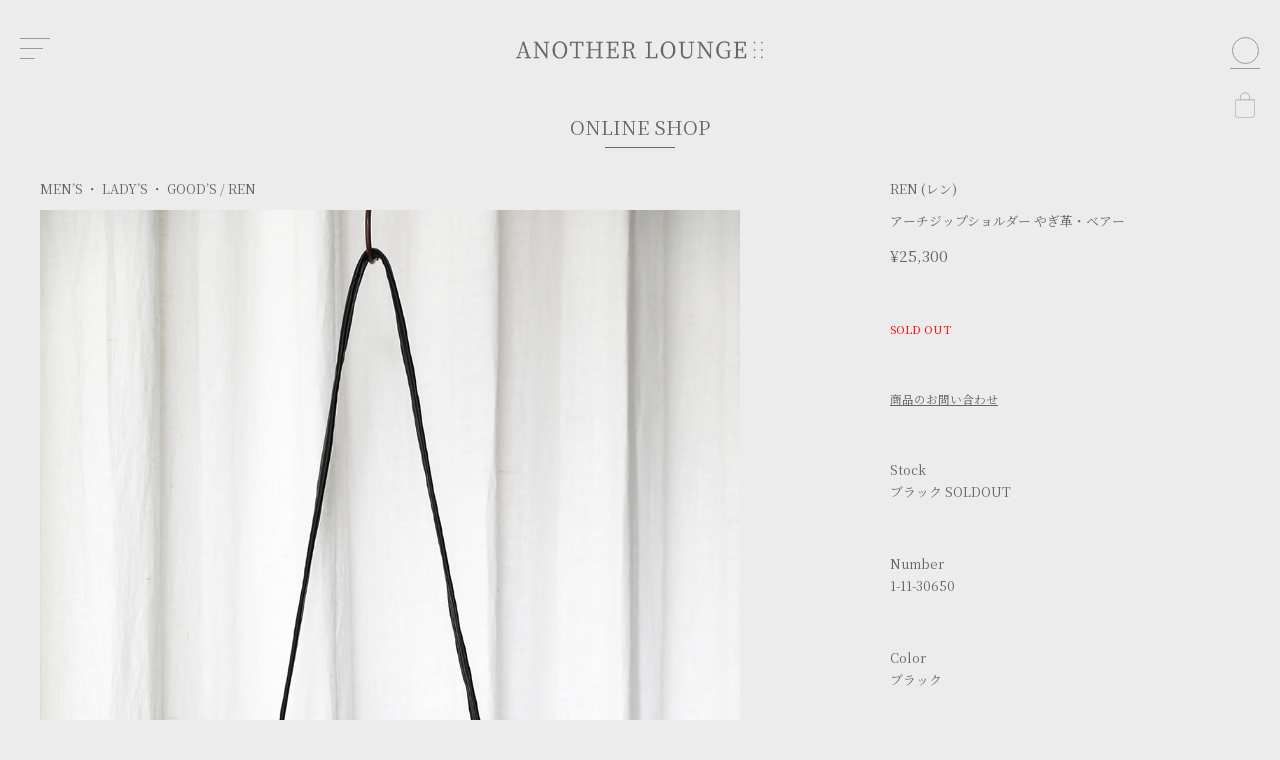

--- FILE ---
content_type: text/html; charset=UTF-8
request_url: https://www.anotherlounge.jp/onlineshop/20196/
body_size: 8762
content:
<!doctype html>
<html lang="ja" xml:lang="ja">
<head>
	<!-- Google tag (gtag.js) -->
	<script async src="https://www.googletagmanager.com/gtag/js?id=G-FW0X37X7XY"></script>
	<script>
		window.dataLayer = window.dataLayer || [];
		function gtag(){dataLayer.push(arguments);}
		gtag('js', new Date());
		
		gtag('config', 'G-FW0X37X7XY');
	</script>
	<meta charset="UTF-8" />
	<meta name="viewport" content="width=device-width, user-scalable=yes" />
	<meta name="format-detection" content="telephone=no" />
	<meta name="robots" content="max-image-preview:large" />
	
	<link rel="preconnect" href="https://fonts.googleapis.com">
	<link rel="preconnect" href="https://fonts.gstatic.com" crossorigin>
	<link href="https://fonts.googleapis.com/css2?family=Noto+Serif+JP&display=swap" rel="stylesheet">
	
	
	<meta name='robots' content='index, follow, max-image-preview:large, max-snippet:-1, max-video-preview:-1' />

	<!-- This site is optimized with the Yoast SEO plugin v18.1 - https://yoast.com/wordpress/plugins/seo/ -->
	<link media="all" href="https://www.anotherlounge.jp/wp/wp-content/cache/autoptimize/css/autoptimize_b243b1fca8cc2ddc8997f1604aa06649.css" rel="stylesheet" /><title>アーチジップショルダー やぎ革・ベアー | ANOTHER LOUNGE</title>
	<link rel="canonical" href="https://www.anotherlounge.jp/onlineshop/20196/" />
	<meta property="og:locale" content="ja_JP" />
	<meta property="og:type" content="article" />
	<meta property="og:title" content="アーチジップショルダー やぎ革・ベアー | ANOTHER LOUNGE" />
	<meta property="og:url" content="https://www.anotherlounge.jp/onlineshop/20196/" />
	<meta property="og:site_name" content="ANOTHER LOUNGE" />
	<meta property="article:publisher" content="https://www.facebook.com/anotherlounge/" />
	<meta property="article:modified_time" content="2023-11-10T04:32:08+00:00" />
	<meta property="og:image" content="https://www.anotherlounge.jp/wp/wp-content/uploads/2022/02/anotherlounge-logo.png" />
	<meta property="og:image:width" content="1200" />
	<meta property="og:image:height" content="630" />
	<meta property="og:image:type" content="image/png" />
	<meta name="twitter:card" content="summary_large_image" />
	<meta name="twitter:site" content="@anotherlounge" />
	<script type="application/ld+json" class="yoast-schema-graph">{"@context":"https://schema.org","@graph":[{"@type":"Organization","@id":"https://www.anotherlounge.jp/#organization","name":"ANOTHER LOUNGE","url":"https://www.anotherlounge.jp/","sameAs":["https://www.facebook.com/anotherlounge/","https://www.instagram.com/anotherlounge/","https://twitter.com/anotherlounge"],"logo":{"@type":"ImageObject","@id":"https://www.anotherlounge.jp/#logo","inLanguage":"ja","url":"https://www.anotherlounge.jp/wp/wp-content/uploads/2022/02/anotherlounge-logo.png","contentUrl":"https://www.anotherlounge.jp/wp/wp-content/uploads/2022/02/anotherlounge-logo.png","width":1200,"height":630,"caption":"ANOTHER LOUNGE"},"image":{"@id":"https://www.anotherlounge.jp/#logo"}},{"@type":"WebSite","@id":"https://www.anotherlounge.jp/#website","url":"https://www.anotherlounge.jp/","name":"ANOTHER LOUNGE","description":"長野県松本市のメンズ&amp;レディースセレクトショップ ANOTHER LOUNGE（アナザーラウンジ）です。ウェブショップでは取り扱いブランドのご紹介、新着商品のご紹介、通信販売を行っております","publisher":{"@id":"https://www.anotherlounge.jp/#organization"},"potentialAction":[{"@type":"SearchAction","target":{"@type":"EntryPoint","urlTemplate":"https://www.anotherlounge.jp/?s={search_term_string}"},"query-input":"required name=search_term_string"}],"inLanguage":"ja"},{"@type":"WebPage","@id":"https://www.anotherlounge.jp/onlineshop/20196/#webpage","url":"https://www.anotherlounge.jp/onlineshop/20196/","name":"アーチジップショルダー やぎ革・ベアー | ANOTHER LOUNGE","isPartOf":{"@id":"https://www.anotherlounge.jp/#website"},"datePublished":"2023-04-22T06:05:03+00:00","dateModified":"2023-11-10T04:32:08+00:00","breadcrumb":{"@id":"https://www.anotherlounge.jp/onlineshop/20196/#breadcrumb"},"inLanguage":"ja","potentialAction":[{"@type":"ReadAction","target":["https://www.anotherlounge.jp/onlineshop/20196/"]}]},{"@type":"BreadcrumbList","@id":"https://www.anotherlounge.jp/onlineshop/20196/#breadcrumb","itemListElement":[{"@type":"ListItem","position":1,"name":"ホーム","item":"https://www.anotherlounge.jp/"},{"@type":"ListItem","position":2,"name":"ONLINE SHOP","item":"https://www.anotherlounge.jp/onlineshop/"},{"@type":"ListItem","position":3,"name":"アーチジップショルダー やぎ革・ベアー"}]}]}</script>
	<!-- / Yoast SEO plugin. -->


<link rel='dns-prefetch' href='//static.addtoany.com' />
<link rel='dns-prefetch' href='//s.w.org' />
<script type="text/javascript">
window._wpemojiSettings = {"baseUrl":"https:\/\/s.w.org\/images\/core\/emoji\/13.1.0\/72x72\/","ext":".png","svgUrl":"https:\/\/s.w.org\/images\/core\/emoji\/13.1.0\/svg\/","svgExt":".svg","source":{"concatemoji":"https:\/\/www.anotherlounge.jp\/wp\/wp-includes\/js\/wp-emoji-release.min.js"}};
/*! This file is auto-generated */
!function(e,a,t){var n,r,o,i=a.createElement("canvas"),p=i.getContext&&i.getContext("2d");function s(e,t){var a=String.fromCharCode;p.clearRect(0,0,i.width,i.height),p.fillText(a.apply(this,e),0,0);e=i.toDataURL();return p.clearRect(0,0,i.width,i.height),p.fillText(a.apply(this,t),0,0),e===i.toDataURL()}function c(e){var t=a.createElement("script");t.src=e,t.defer=t.type="text/javascript",a.getElementsByTagName("head")[0].appendChild(t)}for(o=Array("flag","emoji"),t.supports={everything:!0,everythingExceptFlag:!0},r=0;r<o.length;r++)t.supports[o[r]]=function(e){if(!p||!p.fillText)return!1;switch(p.textBaseline="top",p.font="600 32px Arial",e){case"flag":return s([127987,65039,8205,9895,65039],[127987,65039,8203,9895,65039])?!1:!s([55356,56826,55356,56819],[55356,56826,8203,55356,56819])&&!s([55356,57332,56128,56423,56128,56418,56128,56421,56128,56430,56128,56423,56128,56447],[55356,57332,8203,56128,56423,8203,56128,56418,8203,56128,56421,8203,56128,56430,8203,56128,56423,8203,56128,56447]);case"emoji":return!s([10084,65039,8205,55357,56613],[10084,65039,8203,55357,56613])}return!1}(o[r]),t.supports.everything=t.supports.everything&&t.supports[o[r]],"flag"!==o[r]&&(t.supports.everythingExceptFlag=t.supports.everythingExceptFlag&&t.supports[o[r]]);t.supports.everythingExceptFlag=t.supports.everythingExceptFlag&&!t.supports.flag,t.DOMReady=!1,t.readyCallback=function(){t.DOMReady=!0},t.supports.everything||(n=function(){t.readyCallback()},a.addEventListener?(a.addEventListener("DOMContentLoaded",n,!1),e.addEventListener("load",n,!1)):(e.attachEvent("onload",n),a.attachEvent("onreadystatechange",function(){"complete"===a.readyState&&t.readyCallback()})),(n=t.source||{}).concatemoji?c(n.concatemoji):n.wpemoji&&n.twemoji&&(c(n.twemoji),c(n.wpemoji)))}(window,document,window._wpemojiSettings);
</script>

		
  


<script type='text/javascript' id='addtoany-core-js-before'>
window.a2a_config=window.a2a_config||{};a2a_config.callbacks=[];a2a_config.overlays=[];a2a_config.templates={};a2a_localize = {
	Share: "共有",
	Save: "ブックマーク",
	Subscribe: "購読",
	Email: "メール",
	Bookmark: "ブックマーク",
	ShowAll: "すべて表示する",
	ShowLess: "小さく表示する",
	FindServices: "サービスを探す",
	FindAnyServiceToAddTo: "追加するサービスを今すぐ探す",
	PoweredBy: "Powered by",
	ShareViaEmail: "メールでシェアする",
	SubscribeViaEmail: "メールで購読する",
	BookmarkInYourBrowser: "ブラウザにブックマーク",
	BookmarkInstructions: "このページをブックマークするには、 Ctrl+D または \u2318+D を押下。",
	AddToYourFavorites: "お気に入りに追加",
	SendFromWebOrProgram: "任意のメールアドレスまたはメールプログラムから送信",
	EmailProgram: "メールプログラム",
	More: "詳細&#8230;",
	ThanksForSharing: "共有ありがとうございます !",
	ThanksForFollowing: "フォローありがとうございます !"
};
</script>
<script type='text/javascript' async src='https://static.addtoany.com/menu/page.js' id='addtoany-core-js'></script>
<script type='text/javascript' src='https://www.anotherlounge.jp/wp/wp-includes/js/jquery/jquery.min.js' id='jquery-core-js'></script>


<link rel="https://api.w.org/" href="https://www.anotherlounge.jp/wp-json/" /><link rel="alternate" type="application/json" href="https://www.anotherlounge.jp/wp-json/wp/v2/onlineshop/20196" /><link rel="alternate" type="application/json+oembed" href="https://www.anotherlounge.jp/wp-json/oembed/1.0/embed?url=https%3A%2F%2Fwww.anotherlounge.jp%2Fonlineshop%2F20196%2F" />
<link rel="alternate" type="text/xml+oembed" href="https://www.anotherlounge.jp/wp-json/oembed/1.0/embed?url=https%3A%2F%2Fwww.anotherlounge.jp%2Fonlineshop%2F20196%2F&#038;format=xml" />
	
	<link rel="icon" href="https://www.anotherlounge.jp/wp/wp-content/uploads/2022/02/cropped-site_icon02-32x32.png" sizes="32x32" />
<link rel="icon" href="https://www.anotherlounge.jp/wp/wp-content/uploads/2022/02/cropped-site_icon02-192x192.png" sizes="192x192" />
<link rel="apple-touch-icon" href="https://www.anotherlounge.jp/wp/wp-content/uploads/2022/02/cropped-site_icon02-180x180.png" />
<meta name="msapplication-TileImage" content="https://www.anotherlounge.jp/wp/wp-content/uploads/2022/02/cropped-site_icon02-270x270.png" />
  	
	
			
	
		
		
		<script src="https://www.anotherlounge.jp/wp/wp-content/themes/anotherlounge/js/modaal02.js?20260121235244>"></script>
		<script src="https://www.anotherlounge.jp/wp/wp-content/themes/anotherlounge/js/onlineshop.js?20260121235244>"></script>
				
</head>
			<body id="onlineshop">
	<header>
  <div id="header_global_nav">
	<div id="header_global_nav_wrapper">
		<div class="header_global_nav_menu">
			<div class="header_global_nav_menu_wrapper">
				<span></span>
				<span></span>
				<span></span>
			</div>
		</div>
		<nav>
			<div class="header_global_nav_logo"><img src="https://www.anotherlounge.jp/wp/wp-content/themes/anotherlounge/img/common/logo.png" alt="" width="100%" /></div>
			<ul>
			<li><a href="https://www.anotherlounge.jp/">HOME</a></li>
			<li><a href="https://www.anotherlounge.jp/about">ABOUT</a></li>
			<li><a href="https://www.anotherlounge.jp/journal">JOURNAL</a></li>
			<li><a href="https://www.anotherlounge.jp/onlineshop">ONLINE SHOP</a></li>
			<li><a href="mailto:anotherlounge@pop02.odn.ne.jp">CONTACT</a></li>
			<li><a href="https://www.anotherlounge.jp/privacy">PRIVACY PORICY</a></li>
			<li><a href="https://www.anotherlounge.jp/law">通信販売法に基づく表記</a></li>
			</ul>
			<ul class="header_global_nav_sns">
			<li><a href="https://www.facebook.com/anotherlounge/" target="_blank"><img src="https://www.anotherlounge.jp/wp/wp-content/themes/anotherlounge/img/common/facebook.svg" alt="" width="100%;"></a></li>
			<li><a href="https://twitter.com/anotherlounge" target="_blank"><img src="https://www.anotherlounge.jp/wp/wp-content/themes/anotherlounge/img/common/twwiter.svg" alt="" width="100%;"></a></li>
			<li><a href="https://www.instagram.com/anotherlounge/" target="_blank"><img src="https://www.anotherlounge.jp/wp/wp-content/themes/anotherlounge/img/common/instagram.svg" alt="" width="100%;"></a></li>
			</ul>
		</nav>
		<div class="header_global_nav_overlay"></div>
	</div>
  </div>
  <div class="header_logo"><h1><a href="https://www.anotherlounge.jp/"><img src="https://www.anotherlounge.jp/wp/wp-content/themes/anotherlounge/img/common/logo.png" alt="" width="100%"></a></h1></div>
  <div id="header_shop_nav">
  <div id="header_shop_nav_wrapper">
    <div class="header_shop_nav_menu">
      <div class="header_shop_nav_menu_wrapper">
        <span></span>
        <span></span>
      </div>
    </div>
    <nav>
	    <div class="header_shop_nav_logo"><img src="https://www.anotherlounge.jp/wp/wp-content/themes/anotherlounge/img/common/logo.png" alt="ANOTHER LOUNGE" width="100%" /></div>
      <ul>
			<li><a href="https://www.anotherlounge.jp/onlineshop">ALL</a></li>
			<li><a href="https://www.anotherlounge.jp/onlineshop/brand/mens">MEN’S ALL</a></li>
			<li><a href="https://www.anotherlounge.jp/onlineshop/brand/ladys">LADY’S ALL</a></li>
			<li><a href="https://www.anotherlounge.jp/onlineshop/brand/goods">GOODS ALL</a></li>
			<li><a href="https://www.anotherlounge.jp/onlineshop/brand/household">HOUSEHOLD ALL</a></li>
			<li><a href="https://www.anotherlounge.jp/onlineshop/brand/sale">SALE ALL</a></li>
			<li><span class="header_shop_nav_cate">MEN’S CATEGORY</span>
				<ul>
							<li><a href="https://www.anotherlounge.jp/onlineshop/brand/mens-outer/">Outer</a></li>	
								<li><a href="https://www.anotherlounge.jp/onlineshop/brand/mens-shirts/">Shirts</a></li>	
								<li><a href="https://www.anotherlounge.jp/onlineshop/brand/mens-cs/">Cut &amp; Sewn</a></li>	
								<li><a href="https://www.anotherlounge.jp/onlineshop/brand/mens-knit/">Knit</a></li>	
								<li><a href="https://www.anotherlounge.jp/onlineshop/brand/mens-pants/">Pants</a></li>	
								<li><a href="https://www.anotherlounge.jp/onlineshop/brand/mens-shoes/">Shoes</a></li>	
								<li><a href="https://www.anotherlounge.jp/onlineshop/brand/mens-hc/">Hat &amp; Caps</a></li>	
								<li><a href="https://www.anotherlounge.jp/onlineshop/brand/mens-accessory/">Accessory</a></li>	
								<li><a href="https://www.anotherlounge.jp/onlineshop/brand/mens-bag/">Bag</a></li>	
								<li><a href="https://www.anotherlounge.jp/onlineshop/brand/mens-wallet/">Wallet</a></li>	
								<li><a href="https://www.anotherlounge.jp/onlineshop/brand/mens-goods/">Goods</a></li>	
								<li><a href="https://www.anotherlounge.jp/onlineshop/brand/mens-sale/">SALE</a></li>	
								</ul>
			</li>
			<li><span class="header_shop_nav_cate">LADY’S CATEGORY</span>
			<ul>
							<li><a href="https://www.anotherlounge.jp/onlineshop/brand/outer-ladys/">Outer</a></li>	
								<li><a href="https://www.anotherlounge.jp/onlineshop/brand/ladys-shirts/">Shirts</a></li>	
								<li><a href="https://www.anotherlounge.jp/onlineshop/brand/ladys-cs/">Cut &amp; Sewn</a></li>	
								<li><a href="https://www.anotherlounge.jp/onlineshop/brand/ladys-knit/">Knit</a></li>	
								<li><a href="https://www.anotherlounge.jp/onlineshop/brand/ladys-os/">One-Piece &amp; Skirt</a></li>	
								<li><a href="https://www.anotherlounge.jp/onlineshop/brand/ladys-pants/">Pants</a></li>	
								<li><a href="https://www.anotherlounge.jp/onlineshop/brand/ladys-shose/">Shoes</a></li>	
								<li><a href="https://www.anotherlounge.jp/onlineshop/brand/ladys-hc/">Hat &amp; Caps</a></li>	
								<li><a href="https://www.anotherlounge.jp/onlineshop/brand/ladys-accessory/">Accessory</a></li>	
								<li><a href="https://www.anotherlounge.jp/onlineshop/brand/ladys-bag/">Bag</a></li>	
								<li><a href="https://www.anotherlounge.jp/onlineshop/brand/ladys-wallet/">Wallet</a></li>	
								<li><a href="https://www.anotherlounge.jp/onlineshop/brand/ladys-goods/">Goods</a></li>	
								<li><a href="https://www.anotherlounge.jp/onlineshop/brand/ladys-sale/">SALE</a></li>	
							
				</ul>
			</li>
			<li><span class="header_shop_nav_cate">MEN’S BRAND</span>
			<ul>
							<li><a href="https://www.anotherlounge.jp/onlineshop/brand/mens-no-conrole-air/">NO CONTROL AIR</a></li>	
								<li><a href="https://www.anotherlounge.jp/onlineshop/brand/mens-firmum/">FIRMUM</a></li>	
								<li><a href="https://www.anotherlounge.jp/onlineshop/brand/mens-teatora/">TEATORA</a></li>	
								<li><a href="https://www.anotherlounge.jp/onlineshop/brand/mens-markaware/">MARKAWARE</a></li>	
								<li><a href="https://www.anotherlounge.jp/onlineshop/brand/mens-marka/">marka</a></li>	
								<li><a href="https://www.anotherlounge.jp/onlineshop/brand/mesn-aton/">ATON</a></li>	
								<li><a href="https://www.anotherlounge.jp/onlineshop/brand/blurhms/">blurhms</a></li>	
								<li><a href="https://www.anotherlounge.jp/onlineshop/brand/mens-yoko-sakamoto/">YOKO SAKAMOTO</a></li>	
								<li><a href="https://www.anotherlounge.jp/onlineshop/brand/kanemasa-phil/">KANEMASA PHIL.</a></li>	
								<li><a href="https://www.anotherlounge.jp/onlineshop/brand/mens-uru/">URU</a></li>	
								<li><a href="https://www.anotherlounge.jp/onlineshop/brand/mens-blanc-ym/">Blanc YM</a></li>	
								<li><a href="https://www.anotherlounge.jp/onlineshop/brand/mens-undecorated/">UNDECORATED</a></li>	
								<li><a href="https://www.anotherlounge.jp/onlineshop/brand/meanswhile/">meanswhile</a></li>	
								<li><a href="https://www.anotherlounge.jp/onlineshop/brand/mens-white-mountaineering/">White Mountaineering</a></li>	
								<li><a href="https://www.anotherlounge.jp/onlineshop/brand/mens-my-beautiful-landlet/">my beautiful landlet</a></li>	
								<li><a href="https://www.anotherlounge.jp/onlineshop/brand/mens-voaaov/">VOAAOV</a></li>	
								<li><a href="https://www.anotherlounge.jp/onlineshop/brand/mens-vu/">VU</a></li>	
								<li><a href="https://www.anotherlounge.jp/onlineshop/brand/mens-eel-products/">EEL Products</a></li>	
								<li><a href="https://www.anotherlounge.jp/onlineshop/brand/mens-curly/">CURLY</a></li>	
								<li><a href="https://www.anotherlounge.jp/onlineshop/brand/mens-fuji/">FUJI</a></li>	
								<li><a href="https://www.anotherlounge.jp/onlineshop/brand/mens-crepuscule/">crepuscule</a></li>	
								<li><a href="https://www.anotherlounge.jp/onlineshop/brand/wrapinknot/">WRAPINKNOT</a></li>	
								<li><a href="https://www.anotherlounge.jp/onlineshop/brand/mens-and-wander/">and wander</a></li>	
								<li><a href="https://www.anotherlounge.jp/onlineshop/brand/mens-yantor/">YANTOR</a></li>	
								<li><a href="https://www.anotherlounge.jp/onlineshop/brand/mens-factotum/">FACTOTUM</a></li>	
								<li><a href="https://www.anotherlounge.jp/onlineshop/brand/mens-mrolive/">MR.OLIVE</a></li>	
								<li><a href="https://www.anotherlounge.jp/onlineshop/brand/mens-ironari/">ironari</a></li>	
								<li><a href="https://www.anotherlounge.jp/onlineshop/brand/personal-matters/">PERSONAL MATTERS</a></li>	
								<li><a href="https://www.anotherlounge.jp/onlineshop/brand/mens-sale-mens-brand/">SALE</a></li>	
							</ul>
			</li>
			<li><span class="header_shop_nav_cate">LADY’S BRAND</span>
			<ul>
							<li><a href="https://www.anotherlounge.jp/onlineshop/brand/ladys-no-control-air/">NO CONTROL AIR</a></li>	
								<li><a href="https://www.anotherlounge.jp/onlineshop/brand/ladys-firmun/">FIRMUM</a></li>	
								<li><a href="https://www.anotherlounge.jp/onlineshop/brand/ladys-aton/">ATON</a></li>	
								<li><a href="https://www.anotherlounge.jp/onlineshop/brand/ladys-ticca/">TICCA</a></li>	
								<li><a href="https://www.anotherlounge.jp/onlineshop/brand/ladys-mizuiro-ind/">mizuiro ind</a></li>	
								<li><a href="https://www.anotherlounge.jp/onlineshop/brand/ladys-midiumi/">MidiUmi</a></li>	
								<li><a href="https://www.anotherlounge.jp/onlineshop/brand/ladys-and-wander/">and wander</a></li>	
								<li><a href="https://www.anotherlounge.jp/onlineshop/brand/ladys-sale-ladys-brand/">SALE</a></li>	
								
				</ul>
			</li>
			<li><span class="header_shop_nav_cate">GOODS BRAND</span>
			<ul>
							<li><a href="https://www.anotherlounge.jp/onlineshop/brand/goods-ca4la/">CA4LA</a></li>	
								<li><a href="https://www.anotherlounge.jp/onlineshop/brand/goods-foot-the-coacher/">foot the coacher</a></li>	
								<li><a href="https://www.anotherlounge.jp/onlineshop/brand/goods-beautiful-shoes/">BEAUTIFUL SHOES</a></li>	
								<li><a href="https://www.anotherlounge.jp/onlineshop/brand/goods-padrone/">PADRONE</a></li>	
								<li><a href="https://www.anotherlounge.jp/onlineshop/brand/marbot/">Marbot</a></li>	
								<li><a href="https://www.anotherlounge.jp/onlineshop/brand/ppaco/">PPACO</a></li>	
								<li><a href="https://www.anotherlounge.jp/onlineshop/brand/earle/">EARLE</a></li>	
								<li><a href="https://www.anotherlounge.jp/onlineshop/brand/goods-autta/">AUTTAA</a></li>	
								<li><a href="https://www.anotherlounge.jp/onlineshop/brand/goods-blundstone/">Blundstone</a></li>	
								<li><a href="https://www.anotherlounge.jp/onlineshop/brand/goods-opposite-of-vulgarity/">opposite of vulgarity</a></li>	
								<li><a href="https://www.anotherlounge.jp/onlineshop/brand/alterum/">ALTERUM</a></li>	
								<li><a href="https://www.anotherlounge.jp/onlineshop/brand/goods-feaman-trainer/">GERMAN TRAINER</a></li>	
								<li><a href="https://www.anotherlounge.jp/onlineshop/brand/goods-irose/">irose</a></li>	
								<li><a href="https://www.anotherlounge.jp/onlineshop/brand/goods-ren/">REN</a></li>	
								<li><a href="https://www.anotherlounge.jp/onlineshop/brand/goods-slow/">SLOW</a></li>	
								<li><a href="https://www.anotherlounge.jp/onlineshop/brand/goods-sonor/">sonor</a></li>	
								<li><a href="https://www.anotherlounge.jp/onlineshop/brand/goods-eperanto/">eperanto</a></li>	
								<li><a href="https://www.anotherlounge.jp/onlineshop/brand/goods-aer/">Aer</a></li>	
								<li><a href="https://www.anotherlounge.jp/onlineshop/brand/goods-and-wander/">and wander</a></li>	
								<li><a href="https://www.anotherlounge.jp/onlineshop/brand/f-ce/">F/CE.</a></li>	
								<li><a href="https://www.anotherlounge.jp/onlineshop/brand/goods-assov/">ASSOV</a></li>	
								<li><a href="https://www.anotherlounge.jp/onlineshop/brand/goods-master-piece/">master-piece</a></li>	
								<li><a href="https://www.anotherlounge.jp/onlineshop/brand/goods-cote-ciel/">Cote ＆ Ciel</a></li>	
								<li><a href="https://www.anotherlounge.jp/onlineshop/brand/goods-tessen-creation/">TESSÉN CREATION</a></li>	
								<li><a href="https://www.anotherlounge.jp/onlineshop/brand/goods-miku-fukumitsu/">MIKU FUKAMITSU</a></li>	
								<li><a href="https://www.anotherlounge.jp/onlineshop/brand/jona/">Jona</a></li>	
								<li><a href="https://www.anotherlounge.jp/onlineshop/brand/goods-atease/">Atease</a></li>	
								<li><a href="https://www.anotherlounge.jp/onlineshop/brand/goods-vantique/">Vantique</a></li>	
								<li><a href="https://www.anotherlounge.jp/onlineshop/brand/goods-amp-japan/">AMP JAPAN</a></li>	
								<li><a href="https://www.anotherlounge.jp/onlineshop/brand/goods-visceral/">VISCERAL</a></li>	
								<li><a href="https://www.anotherlounge.jp/onlineshop/brand/goods-sazare/">sazare</a></li>	
								<li><a href="https://www.anotherlounge.jp/onlineshop/brand/goods-join-infinie-design/">JOIE INFINIE DESIGN</a></li>	
								<li><a href="https://www.anotherlounge.jp/onlineshop/brand/goods-nejicommu/">nejicommu</a></li>	
								<li><a href="https://www.anotherlounge.jp/onlineshop/brand/goods-yuichi-toyama/">YUICHI TOYAMA</a></li>	
								<li><a href="https://www.anotherlounge.jp/onlineshop/brand/goods-chicstockes/">CHICSTOCKS</a></li>	
								<li><a href="https://www.anotherlounge.jp/onlineshop/brand/goods-other-brand/">その他ブランド</a></li>	
								<li><a href="https://www.anotherlounge.jp/onlineshop/brand/goods-sale/">SALE</a></li>	
								</ul>
			</li>
			<li><span class="header_shop_nav_cate">HOUSEHOLD BRAND</span>
			<ul>
							<li><a href="https://www.anotherlounge.jp/onlineshop/brand/household-takemura/">竹村 良訓</a></li>	
								<li><a href="https://www.anotherlounge.jp/onlineshop/brand/household-nakagawa/">中川 智治</a></li>	
								<li><a href="https://www.anotherlounge.jp/onlineshop/brand/household-miyaki/">宮木 英至</a></li>	
								<li><a href="https://www.anotherlounge.jp/onlineshop/brand/household-uchida/">内田智裕</a></li>	
								<li><a href="https://www.anotherlounge.jp/onlineshop/brand/household-okano/">岡野 里香</a></li>	
								<li><a href="https://www.anotherlounge.jp/onlineshop/brand/%e5%a4%a7%e6%b8%95-%e7%94%b1%e9%a6%99%e5%88%a9/">大渕 由香利</a></li>	
								<li><a href="https://www.anotherlounge.jp/onlineshop/brand/household-sugihara/">杉原 万里江</a></li>	
								<li><a href="https://www.anotherlounge.jp/onlineshop/brand/%e3%82%a2%e3%83%84%e3%83%a0%e3%82%a4%e7%aa%af-%e6%a3%ae%e5%b2%a1%e5%85%89%e7%94%b7-%e6%a3%ae%e5%b2%a1%e5%ae%97%e5%bd%a6/">アツムイ窯 森岡光男 森岡宗彦</a></li>	
								<li><a href="https://www.anotherlounge.jp/onlineshop/brand/household-morinaga/">盛永省治</a></li>	
								<li><a href="https://www.anotherlounge.jp/onlineshop/brand/household-ichikawa/">市川岳人</a></li>	
								<li><a href="https://www.anotherlounge.jp/onlineshop/brand/household-studio-prepa/">STUDIO PREPA</a></li>	
								<li><a href="https://www.anotherlounge.jp/onlineshop/brand/household-akihiro-woodworks/">Akihiro woodworks</a></li>	
								<li><a href="https://www.anotherlounge.jp/onlineshop/brand/household-landscape-products/">Landscape Products</a></li>	
								<li><a href="https://www.anotherlounge.jp/onlineshop/brand/household-haec/">haec</a></li>	
								<li><a href="https://www.anotherlounge.jp/onlineshop/brand/household-vision-grass/">VISION GLASS</a></li>	
								<li><a href="https://www.anotherlounge.jp/onlineshop/brand/household-hasami-porcelain/">HASAMI PORCELAIN</a></li>	
								<li><a href="https://www.anotherlounge.jp/onlineshop/brand/household-ontayaki/">小鹿田焼</a></li>	
								<li><a href="https://www.anotherlounge.jp/onlineshop/brand/household-apotheke-fragrance/">APFR(APOTHEKE FRAGRANCE)</a></li>	
								<li><a href="https://www.anotherlounge.jp/onlineshop/brand/household-lifart/">lifart…</a></li>	
								<li><a href="https://www.anotherlounge.jp/onlineshop/brand/household-onibus-coffee/">Onibus Coffee</a></li>	
								<li><a href="https://www.anotherlounge.jp/onlineshop/brand/household-other-brand/">その他ブランド</a></li>	
								<li><a href="https://www.anotherlounge.jp/onlineshop/brand/household-sale/">SALE</a></li>	
								</ul>
			</li>
      <li><a href="https://www.shopmaker.jp/pro/order.cgi?user=jb033865&rm=html">SHOPPING CART</a></li>
      <li><a href="https://www.shopmaker.jp/pro/user/login.cgi?user=jb033865">MY PAGE</a></li>
		</ul>
    </nav>
    <div class="header_shop_nav_overlay"></div>
    </div>
  </div>
</header>


<div class="header_shop-link">
  <div class="header_shop-link_icon"><a href="https://www.shopmaker.jp/pro/order.cgi?user=jb033865&rm=html"><img src="https://www.anotherlounge.jp/wp/wp-content/themes/anotherlounge/img/onlineshop/bag_icon.svg" alt="" width="100%;"></a></div>
</div>
<main class="online-shop_wrapper">
<div class="online-shop_content">
<h1><a href="https://www.anotherlounge.jp/onlineshop"><span>ONLINE SHOP</span></a></h1>
  <article class="online-shop_content_inner">
      <div class="online-shop_content_inner_photo">
                  <div class="online-shop_content_inner_bland_list">
                      <a href="https://www.anotherlounge.jp/onlineshop/brand/mens">MEN’S</a>
               ・         <a href="https://www.anotherlounge.jp/onlineshop/brand/ladys">LADY’S</a>
               ・         <a href="https://www.anotherlounge.jp/onlineshop/brand/goods">GOOD’S</a>
       / <a href="https://www.anotherlounge.jp/onlineshop/brand/goods-ren">REN</a>
      </div>
                  <section>
                <div class="swiper-container slider">
              <div class="swiper-wrapper">
                        <div class="swiper-slide">
                  <a href="https://www.anotherlounge.jp/wp/wp-content/uploads/2022/11/1R5A2242.jpg" class="gallery" data-modaal-desc="" data-group="gallery">
                  <img src="https://www.anotherlounge.jp/wp/wp-content/uploads/2022/11/1R5A2242.jpg" alt=""></a>
                                </div>
                            <div class="swiper-slide">
                  <a href="https://www.anotherlounge.jp/wp/wp-content/uploads/2022/11/1R5A2243.jpg" class="gallery" data-modaal-desc="" data-group="gallery">
                  <img src="https://www.anotherlounge.jp/wp/wp-content/uploads/2022/11/1R5A2243.jpg" alt=""></a>
                                </div>
                            <div class="swiper-slide">
                  <a href="https://www.anotherlounge.jp/wp/wp-content/uploads/2022/09/1-11-30650blk_11.webp" class="gallery" data-modaal-desc="" data-group="gallery">
                  <img src="https://www.anotherlounge.jp/wp/wp-content/uploads/2022/09/1-11-30650blk_11.webp" alt=""></a>
                                </div>
                            <div class="swiper-slide">
                  <a href="https://www.anotherlounge.jp/wp/wp-content/uploads/2022/09/1-11-30650blk_46.webp" class="gallery" data-modaal-desc="" data-group="gallery">
                  <img src="https://www.anotherlounge.jp/wp/wp-content/uploads/2022/09/1-11-30650blk_46.webp" alt=""></a>
                                </div>
                            <div class="swiper-slide">
                  <a href="https://www.anotherlounge.jp/wp/wp-content/uploads/2022/09/1-11-30650blk_43.webp" class="gallery" data-modaal-desc="" data-group="gallery">
                  <img src="https://www.anotherlounge.jp/wp/wp-content/uploads/2022/09/1-11-30650blk_43.webp" alt=""></a>
                                </div>
                            <div class="swiper-slide">
                  <a href="https://www.anotherlounge.jp/wp/wp-content/uploads/2022/09/1-11-30650blk_41.webp" class="gallery" data-modaal-desc="" data-group="gallery">
                  <img src="https://www.anotherlounge.jp/wp/wp-content/uploads/2022/09/1-11-30650blk_41.webp" alt=""></a>
                                </div>
                            <div class="swiper-slide">
                  <a href="https://www.anotherlounge.jp/wp/wp-content/uploads/2023/01/1-11-30650nbl-72.jpg.webp" class="gallery" data-modaal-desc="" data-group="gallery">
                  <img src="https://www.anotherlounge.jp/wp/wp-content/uploads/2023/01/1-11-30650nbl-72.jpg.webp" alt=""></a>
                                </div>
                            <div class="swiper-slide">
                  <a href="https://www.anotherlounge.jp/wp/wp-content/uploads/2023/01/1-11-30650nbl-71.jpg.webp" class="gallery" data-modaal-desc="" data-group="gallery">
                  <img src="https://www.anotherlounge.jp/wp/wp-content/uploads/2023/01/1-11-30650nbl-71.jpg.webp" alt=""></a>
                                </div>
                            <div class="swiper-slide">
                  <a href="https://www.anotherlounge.jp/wp/wp-content/uploads/2022/09/1-11-30650blk_64.webp" class="gallery" data-modaal-desc="" data-group="gallery">
                  <img src="https://www.anotherlounge.jp/wp/wp-content/uploads/2022/09/1-11-30650blk_64.webp" alt=""></a>
                                </div>
                            <div class="swiper-slide">
                  <a href="https://www.anotherlounge.jp/wp/wp-content/uploads/2022/09/1-11-30650blk_61.webp" class="gallery" data-modaal-desc="" data-group="gallery">
                  <img src="https://www.anotherlounge.jp/wp/wp-content/uploads/2022/09/1-11-30650blk_61.webp" alt=""></a>
                                </div>
                            <div class="swiper-slide">
                  <a href="https://www.anotherlounge.jp/wp/wp-content/uploads/2022/10/DSC9050.jpg" class="gallery" data-modaal-desc="" data-group="gallery">
                  <img src="https://www.anotherlounge.jp/wp/wp-content/uploads/2022/10/DSC9050.jpg" alt=""></a>
                                </div>
                            <div class="swiper-slide">
                  <a href="https://www.anotherlounge.jp/wp/wp-content/uploads/2022/10/DSC9052.jpg" class="gallery" data-modaal-desc="" data-group="gallery">
                  <img src="https://www.anotherlounge.jp/wp/wp-content/uploads/2022/10/DSC9052.jpg" alt=""></a>
                                </div>
                      </div>
        <div class="swiper-button-prev"></div>
        <div class="swiper-button-next"></div>
        </div>
       <div class="swiper-container slider-thumbnail">
            <div class="swiper-wrapper">
                                <div class="swiper-slide">
                    
                    <img src="https://www.anotherlounge.jp/wp/wp-content/uploads/2022/11/1R5A2242.jpg" alt="">
                </div>
                                <div class="swiper-slide">
                    
                    <img src="https://www.anotherlounge.jp/wp/wp-content/uploads/2022/11/1R5A2243.jpg" alt="">
                </div>
                                <div class="swiper-slide">
                    
                    <img src="https://www.anotherlounge.jp/wp/wp-content/uploads/2022/09/1-11-30650blk_11.webp" alt="">
                </div>
                                <div class="swiper-slide">
                    
                    <img src="https://www.anotherlounge.jp/wp/wp-content/uploads/2022/09/1-11-30650blk_46.webp" alt="">
                </div>
                                <div class="swiper-slide">
                    
                    <img src="https://www.anotherlounge.jp/wp/wp-content/uploads/2022/09/1-11-30650blk_43.webp" alt="">
                </div>
                                <div class="swiper-slide">
                    
                    <img src="https://www.anotherlounge.jp/wp/wp-content/uploads/2022/09/1-11-30650blk_41.webp" alt="">
                </div>
                                <div class="swiper-slide">
                    
                    <img src="https://www.anotherlounge.jp/wp/wp-content/uploads/2023/01/1-11-30650nbl-72.jpg.webp" alt="">
                </div>
                                <div class="swiper-slide">
                    
                    <img src="https://www.anotherlounge.jp/wp/wp-content/uploads/2023/01/1-11-30650nbl-71.jpg.webp" alt="">
                </div>
                                <div class="swiper-slide">
                    
                    <img src="https://www.anotherlounge.jp/wp/wp-content/uploads/2022/09/1-11-30650blk_64.webp" alt="">
                </div>
                                <div class="swiper-slide">
                    
                    <img src="https://www.anotherlounge.jp/wp/wp-content/uploads/2022/09/1-11-30650blk_61.webp" alt="">
                </div>
                                <div class="swiper-slide">
                    
                    <img src="https://www.anotherlounge.jp/wp/wp-content/uploads/2022/10/DSC9050.jpg" alt="">
                </div>
                                <div class="swiper-slide">
                    
                    <img src="https://www.anotherlounge.jp/wp/wp-content/uploads/2022/10/DSC9052.jpg" alt="">
                </div>
                            </div>
        </div>
              
      </section>
                  <section class="online-shop_content_inner_photo_style">
        <h3>STYLE PHOTO</h3>
        <a href="https://www.anotherlounge.jp/journal/22941/?fbclid=IwAR3stNeQlZUUfBsB1GFDYlzLvLlpEK46nqrEGv9PKUxqARnb2I-WiC15G9w">        <img src="https://www.anotherlounge.jp/wp/wp-content/uploads/2022/10/DSC9050.jpg" alt="Stle Photo" width="100%">
        </a>      </section>
                      </div>
    
        <section class="online-shop_content_inner_contents">
      <div class="online-shop_content_inner_contents_inner">
        <div class="online-shop_content_inner_contents_inner_title">
        <p>REN        (レン)</p>
        <h2>アーチジップショルダー やぎ革・ベアー</h2>
                <p class="price">&yen;25,300</p>
      </div>
              <p class="online-shop_content_inner_contents_inner_soldout">SOLD OUT</p>
            <p class="online-shop_content_inner_contents_inner_contant"><a href="mailto:anotherlounge@pop02.odn.ne.jp">商品のお問い合わせ</a></p>
      <p class="online-shop_content_inner_contents_inner_stock"><span>Stock</span>ブラック SOLDOUT</p>
      <p class="online-shop_content_inner_contents_inner_number"><span>Number</span>1-11-30650</p>
      <p class="online-shop_content_inner_contents_inner_color"><span>Color</span>ブラック</p>
      <p class="online-shop_content_inner_contents_inner_material"><span>Material</span>やぎ革</p>
      <p class="online-shop_content_inner_contents_inner_size"><span>Size</span>幅27cm × 高さ20,5cm × マチ6cm・ショルダー全長120cm・約180g</p>
      <p>くったりとした質感、自然な風合いにこだわった、オリジナルゴートスキンを用いたショルダーバック。極力縫製箇所を少なくしクタッとしたレザーの質感が楽しめる丸みあるミニマルなデザイン。口元はジッパー使用、紐の結びでショルダーの長さ調節ができます。<br />
<br />
レザーは、きめこまかなシボが特徴のやぎ革は、強靭で型崩れしにくく摩擦にも強い、いっぽうで、やわらかく手馴染みのよい革としても親しまれます。天然シボを活かすために、最小限の染料とオイルで鞣してあります。個体差やシボのムラも加工しすぎず、自然のゆらぎもあえてそのまま届けたいという想い。<br />
<br />
収納スペース/メインスペース×１・内部サブポケット×2</p>
      </div>
      <hr />
    <section>
      <p class="online-shop_content_inner_contents_law"><a href="https://www.anotherlounge.jp/law">通信販売法に基づく表記</a></p>
      <p class="online-shop_content_inner_contents_information">
        ご希望配達日について<br />
        佐川急便代金引換（e-コレクト）、銀行振込の際は、ご注文日翌日から1週間以内の日付にてお願いします。
      </p>
      <p class="online-shop_content_inner_contents_information">
        配送・送料について<br />
        沖縄、離島につきましては、別途送料がかかります。
      </p>
      <p class="online-shop_content_inner_contents_information">
        キャンセル・返品に関して<br />
        誠に恐れ入りますが、商品のご返品は不良品のみとさせて頂きます。ご質問には、細かく対応させて頂いておりますので、ご納得がいくまでお問い合わせください。
      </p>
    </section>
    </div>
  </div>
    </archive>
</div>
</main>
<footer>
  <div class="footer_logo"><img src="https://www.anotherlounge.jp/wp/wp-content/themes/anotherlounge/img/common/logo.png" alt="" width="100%"></div>
    <address>長野県松本市中央1-8-2 中塚ビル1F  TEL 0263-35-7218 E-mail <a href="mailto:anotherlounge@pop02.odn.ne.jp">anotherlounge@pop02.odn.ne.jp</a></address> 
    <div id="copyright">Copyright &copy; ANOTHER LOUNGE. All rights reserved.</div>
</footer>

<!-- アクセス解析 -->
<script src="https://www.google-analytics.com/urchin.js" type="text/javascript">
</script>
<script type="text/javascript">
_uacct = "UA-1895516-1";
urchinTracker();
</script>
<!-- アクセス解析 -->

<script defer src="https://www.anotherlounge.jp/wp/wp-content/cache/autoptimize/js/autoptimize_3688398da261b84263bbdcc81a2f9862.js"></script></body>
</html>

--- FILE ---
content_type: text/css
request_url: https://www.anotherlounge.jp/wp/wp-content/cache/autoptimize/css/autoptimize_b243b1fca8cc2ddc8997f1604aa06649.css
body_size: 14935
content:
@charset "utf-8";html,body{font-family:"Noto Serif JP","游ゴシック体",YuGothic,"游ゴシック Medium","Yu Gothic Medium","游ゴシック","Yu Gothic",sans-serif;width:100%;font-size:16px;line-height:1.75;color:#666;font-weight:400;text-align:center;min-width:1280px;-webkit-text-size-adjust:100%;background-color:#ececec;overflow-wrap:break-word !important;word-wrap:break-word !important}body{margin:0;height:100%;position:relative}.eng{font-family:"Baloo Tamma 2",sans-serif !important}.size120{font-size:1.2em;line-height:160%}.size110{font-size:1.1em;line-height:160%}.size90{font-size:.9em;line-height:170%}.size85{font-size:.85em;line-height:170%}.size80{font-size:.8em;line-height:170%}.mt0{margin-top:0 !important}.mt5{margin-top:5px !important}.mt10{margin-top:10px !important}.mt15{margin-top:15px !important}.mt20{margin-top:20px !important}.mt25{margin-top:25px !important}.mt30{margin-top:30px !important}.mt35{margin-top:35px !important}.mt40{margin-top:40px !important}.mt45{margin-top:45px !important}.mt50{margin-top:50px !important}.mb0{margin-bottom:0 !important}.mb5{margin-bottom:5px !important}.mb10{margin-bottom:10px !important}.mb15{margin-bottom:15px !important}.mb20{margin-bottom:20px !important}.mb25{margin-bottom:25px !important}.mb30{margin-bottom:30px !important}.mb35{margin-bottom:35px !important}.mb40{margin-bottom:40px !important}.mb45{margin-bottom:45px !important}.mb50{margin-bottom:50px !important}a{color:#666;text-decoration:none}a:hover{text-decoration:underline}a.tel-link{color:#111;text-decoration:none;pointer-events:none}.left,.alignleft{float:left;margin:0 20px 20px 0}.right,.alignright{float:right;margin:0 0 20px 20px}.aligncenter{margin:0 auto 20px auto !important;text-align:center !important;display:inlne-block}.sp{display:none}.flex{display:flex}.flex-between{justify-content:space-between}.flex-center{justify-content:center !important}.flex-wrap{flex-wrap:wrap}.hissu{color:red !important}.pc-block{display:block !important}.pc-none{display:none !important}.schema-data{display:none !important}.no-pointer{pointer-events:none}input[type=text],input[type=number],input[type=tel],input[type=email],input[type=url],input[type=password],input[type=search],input[type=submit],select,textarea{box-sizing:border-box;margin:0;padding:0;outline:none;-webkit-appearance:none;appearance:none}input[type=text],input[type=number],input[type=tel],input[type=email],input[type=url],input[type=password],input[type=search],input[type=submit],select{width:100%;height:28px;//font-size:15px;line-height:160%;color:#444;border:1px solid #ccc;background-color:#fff}*{margin:0;padding:0;font-style:normal}article,aside,details,figcaption,figure,footer,header,hgroup,menu,nav,section{display:block}img{border:none;display:block}.left{float:left;display:inline}.left img{margin-right:20px}.right{float:right;display:inline}.align-left{text-align:left}.align-right{text-align:right}.align-center{text-align:center}.clear{clear:both;display:block}li{list-style:none}.clearfix:after{content:" ";display:block;clear:both;height:0;visibility:hidden}.clearfix{display:inline-block}* html .clearfix{height:1%}.clearfix{display:block}#loading{width:100%;background:#fff;position:fixed;top:0;left:0;overflow:hidden}#loading #loading-logo{width:330px;position:fixed;top:40%;left:50%;transform:translateX(-50%)}
@charset "utf-8";header{width:100%;height:100px;background:#ececec;background:rgba(88,44,44,0);z-index:10;transition:.3s ease-in-out}.header_logo{position:absolute;top:50px;left:50%;transform:translate(-50%,-50%);transition:.3s ease-in-out;z-index:2;font-size:1.5em;width:250px}.header_logo img{width:100%}.header_small .header_logo{display:none;transition:.3s ease-in-out}.header_small #header_global_nav .header_global_nav_menu{top:15px;transition:.3s ease-in-out}.header_small #header_shop_nav .header_shop_nav_menu{top:15px;transition:.3s ease-in-out}#header_global_nav a,#header_shop_nav a{text-decoration:none}#header_global_nav{display:none}#header_global_nav .header_global_nav_menu{position:fixed;top:38px;left:20px;width:30px;height:30px;padding-top:1px;-webkit-box-sizing:border-box;box-sizing:border-box;padding-top:0;z-index:50;cursor:pointer;pointer-events:auto;color:#999;text-align:center;transition:.3s ease-in-out}#header_global_nav .header_global_nav_menu_wrapper{margin-bottom:5px;width:30px;display:inline-block}#header_global_nav .header_global_nav_menu span{display:block;width:100%;margin:0 auto 9px;height:1px;background:#999;-webkit-transition:all .2s ease-in-out;-o-transition:all .2s ease-in-out;transition:all .2s ease-in-out;text-align:left}#header_global_nav .header_global_nav_menu span:nth-child(2){width:75%;margin-left:0}#header_global_nav .header_global_nav_menu span:last-child{width:50%;margin-left:0}#header_global_nav #header_global_nav .header_global_nav_menu span:last-child{margin-bottom:0}#header_global_nav .header_global_nav_menu_open .header_global_nav_menu{left:310px;width:50px !important}#header_global_nav .header_global_nav_menu_open .header_global_nav_menu span:first-child{transform:translate(-1px,13px) rotate(-45deg);width:12px;left:-20px !important;top:-7px;position:relative}#header_global_nav .header_global_nav_menu_open .header_global_nav_menu span:nth-child(2){width:50px !important;position:relative;left:-10px;top:0}#header_global_nav .header_global_nav_menu_open .header_global_nav_menu span:last-child{transform:translate(-1px,-13px) rotate(45deg);opacity:0}#header_global_nav nav{position:fixed;left:-605px;height:100%;background-color:rgba(255,255,255,1);width:300px;z-index:51;padding-top:40px;-webkit-box-sizing:border-box;box-sizing:border-box;-webkit-transition:all .4s ease-out;-o-transition:all .4s ease-out;transition:all .4s ease-out;transform:translateZ(0) translateX(100%);overflow:auto;-webkit-overflow-scrolling:touch}#header_global_nav nav img{width:180px;margin-left:60px;margin-bottom:50px}#header_global_nav .header_global_nav_menu_open nav{transform:translateZ(0) translateX(600px)}#header_global_nav ul li{margin-bottom:28px;white-space:nowrap;margin-left:60px;text-align:left;font-size:.8em}#header_global_nav .header_global_nav_overlay{content:"";display:block;width:0;height:0;background-color:rgba(0,0,0,.5);position:absolute;top:0;left:0;z-index:49;opacity:0;transition:opacity .5s}#header_global_nav .header_global_nav_overlay.open{width:100%;height:100%;opacity:1}#header_global_nav .header_global_nav_sns{display:flex;margin-top:50px;margin-left:60px}#header_global_nav .header_global_nav_sns img{width:20px;margin-left:0;margin-bottom:0}#header_global_nav .header_global_nav_sns li{margin-bottom:0;white-space:nowrap;margin-left:0;text-align:left;font-size:.8em}#header_global_nav .header_global_nav_sns li:first-child{width:20px}#header_global_nav .header_global_nav_sns li:nth-child(2){width:20px;margin:0 10px}#header_global_nav .header_global_nav_sns li:last-child{width:20px}.header_shop_nav_cate{color:#666}.header_shop_nav_cate+ul{display:none}#header_shop_nav{display:none}#header_shop_nav .header_shop_nav_menu{position:fixed;top:37px;right:20px;width:30px;height:40px;padding-top:1px;-webkit-box-sizing:border-box;box-sizing:border-box;padding-top:0;z-index:50;cursor:pointer;pointer-events:auto;color:#000;text-align:center;transition:.3s ease-in-out}#header_shop_nav .header_shop_nav_menu_wrapper{margin-bottom:5px;width:30px;display:inline-block}#header_shop_nav .header_shop_nav_menu span{display:block;width:100%;margin:0 auto 9px;-webkit-transition:all .2s ease-in-out;-o-transition:all .2s ease-in-out;transition:all .2s ease-in-out}#header_shop_nav .header_shop_nav_menu span:last-child{margin-bottom:0}#header_shop_nav .header_shop_nav_menu_open .header_shop_nav_menu span{background:#000}#header_shop_nav nav{position:fixed;right:0;height:100%;background-color:rgba(255,255,255,1);width:300px;z-index:51;padding-top:40px;-webkit-box-sizing:border-box;box-sizing:border-box;-webkit-transition:all .4s ease-out;-o-transition:all .4s ease-out;transition:all .4s ease-out;transform:translateZ(0) translateX(100%);overflow:auto;text-align:left}#header_shop_nav nav img{width:180px;margin-left:60px;margin-bottom:50px}#header_shop_nav .header_shop_nav_menu_open nav{transform:translateZ(0) translateX(0)}#header_shop_nav ul li{position:relative;margin-bottom:28px;font-size:.8em;white-space:nowrap;margin-left:60px;text-align:left}#header_shop_nav ul li ul li{font-size:1em}#header_shop_nav .header_shop_nav_overlay{content:"";display:block;width:0;height:0;background-color:rgba(0,0,0,.5);position:absolute;top:0;left:0;z-index:49;opacity:0;transition:opacity .5s}#header_shop_nav .header_shop_nav_overlay.open{width:100%;height:100%;opacity:1}#header_shop_nav .header_shop_nav_menu_open .header_shop_nav_menu{right:310px;width:50px}#header_shop_nav .header_shop_nav_menu_wrapper span:first-child{width:25px !important;height:25px;border-radius:50%;border:1px solid #999;background:rgba(0,0,0,0);right:2px}#header_shop_nav .header_shop_nav_menu_wrapper span:last-child{height:1px;background:#999 !important;position:absolute;top:31px}#header_shop_nav .header_shop_nav_menu_open .header_shop_nav_menu span:first-child{transform:translate(-1px,13px) rotate(45deg);width:12px !important;right:-21.8px !important;top:-7px;position:relative;height:1px;border:none;background:#999 !important}#header_shop_nav .header_shop_nav_menu_open .header_shop_nav_menu span:last-child{width:50px !important;position:relative;left:-10px;top:0;height:1px;background:#999 !important;display:block !important}#header_shop_nav .header_shop_nav_cate:hover{cursor:pointer}#header_shop_nav ul li ul li{margin:10px 0}.header_shop_nav_cate:after{top:30% !important}.header_shop_nav_cate{position:relative}.header_shop_nav_cate:after{border-right:solid 1px #666;border-top:solid 1px #666;content:"";display:block;height:5px;position:absolute;right:-15px;top:40%;transform:rotate(135deg);transition:transform .3s ease-in-out,top .3s ease-in-out;width:5px}.header_shop_nav_cate.open:after{top:50%;transform:rotate(-45deg)}.index_start-animation_active{overflow:hidden}.index_start-animation{position:fixed;top:0;left:0;height:100%;width:100%;z-index:9999;background:#fff}.index_start-animation{position:fixed;top:0;left:0;height:100%;width:100%;z-index:9999;//animation:fadeInStart 2s ease 0s 1 normal;//-webkit-animation:fadeInStart 2s ease 0s 1 normal}@keyframes fadeInStart{0%{opacity:0}100%{opacity:1}}.index_start-animation img{position:fixed;left:50%;top:50%;transform:translate(-50%,-50%);display:none;z-index:9999;width:300px;margin:0 auto}.index_billboard{display:flex;position:relative;padding-bottom:50px}.index_billboard_photo{background-size:cover;background-position:bottom center;width:calc(95% - 300px);height:calc(100vh - 155px);margin-bottom:3px}.index_billboard_logo{position:absolute;width:calc(5% + 300px);bottom:calc(50%);transform:rotate(0deg);margin-left:calc(95% - 300px)}.index_billboard_logo img{width:250px;margin:0 auto}.index_content{margin:0 auto;width:100%;padding-bottom:0}#index .header_logo{display:none}.index_content ul li:hover{opacity:.7}.index_content ul li span{display:block}.index_content .scrollify{width:100%;height:100vh}.index_content section{width:1200px;padding-bottom:50px;margin:0 auto;padding-top:70px;padding-bottom:0}.index_content section.index_content_information{background:#faf4ef}.index_content section.index_content_information h2{text-align:left;padding-left:5%;font-weight:400;font-size:1.2em}.index_content section.index_content_information ul{display:flex;padding-bottom:70px}.index_content section.index_content_information ul li:first-child{margin-right:121px}.index_content section.index_content_information ul li img{height:400px}.index_content section.index_content_information ul li p{margin-top:15px}.index_content section.index_content_information ul li .index_content_information_list-item{bottom:0;text-align:left;padding:10px;font-size:80%;position:relative;margin-top:60px;color:#666;padding-left:0;padding-right:0}.index_content section.index_content_journal{background:#ececec}.index_content section.index_content_journal h2{text-align:left;padding-left:5%;font-weight:400;font-size:1.2em}.index_content section.index_content_journal ul,.index_content section.index_content_shop ul{display:flex;position:relative;flex-wrap:wrap}.index_content section.index_content_journal ul li:first-child{width:calc(50%);left:0;position:absolute;height:calc(50vh - 104px)}.index_content section.index_content_journal ul li:nth-child(2){width:calc(20% - 16px);position:absolute;left:calc(50% + 8px);height:calc(50vh - 104px)}.index_content section.index_content_journal ul li:nth-child(3){width:30%;position:absolute;right:0}.index_content section.index_content_journal ul li:nth-child(4){width:calc(20% - 16px);position:absolute;left:0;height:calc(50vh - 104px);top:calc(50vh - 96px)}.index_content section.index_content_journal ul li:last-child{width:50%;left:calc(20% - 8px);position:absolute;height:calc(50vh - 104px);top:calc(50vh - 96px)}.index_content section.index_content_journal ul li .index_content_journal_list-item,.index_content section.index_content_shop ul li .index_content_shop_list-item{position:absolute;bottom:0;text-align:left;padding:5px;font-size:60%;color:#ecececec}.index_content section.index_content_shop{background:#ececec;padding-top:0;height:calc(100vh - 2px) !important}.index_content section.index_content_shop h2{text-align:left;padding-left:5%;font-weight:400;font-size:1.2em;padding-top:70px}.index_content section.index_content_shop ul li:first-child{width:30%;position:absolute}.index_content section.index_content_shop ul li:nth-child(2){width:50%;position:absolute;left:calc(30% + 8px);height:calc(50vh - 104px)}.index_content section.index_content_shop ul li:nth-child(3){width:calc(20% - 16px);right:0;position:absolute;height:calc(50vh - 104px)}.index_content section.index_content_shop ul li:nth-child(4){width:calc(20% - 16px);left:calc(30% + 8px);position:absolute;top:calc(50vh - 96px);height:calc(50vh - 104px)}.index_content section.index_content_shop ul li:last-child{width:50%;right:0;position:absolute;top:calc(50vh - 96px);height:calc(50vh - 104px)}.index_content section ul{width:90%;margin:20px 5%}.index_content section ul li{width:calc(100%);overflow:hidden;position:relative;height:calc(100vh - 200px)}.index_content section ul li img{height:100%;margin:0 auto;width:100%;object-fit:cover}.index_content section a:hover{text-decoration:none}@media (min-height:1000px) and (max-width:2000px){.index_content section ul li{//height:calc(100vh - 500px);//padding-bottom:300px}.index_content section.index_content_information ul li img{height:600px}.index_content section.index_content_information ul li{//padding-bottom:100px}}@media(min-width:2000px){.index_content section.index_content_information ul li img{height:800px !important}}.index_content section h2:after{display:none}main{min-height:calc(100vh - 230px)}main h1:after{content:'';position:absolute;width:50%;height:1px;color:#666;font-size:.5em;bottom:0;left:50%;border-bottom:1px solid #666;transform:translateX(-50%)}.page-navi{margin-bottom:30px}#about .header_logo{display:none}.about_wrapper section.about_gallery{margin-top:-100px;width:100%;height:100vh}.about_wrapper section.about_gallery h1{text-align:center;font-weight:400;position:absolute;top:50%;left:50%;transform:translate(-50%,-50%);z-index:2}.about_wrapper section.about_gallery h1 img{width:250px}.about_wrapper section.about_gallery h1:after{display:none}.about_wrapper .swiper-pagination-bullet-active{background:#fff !important}.about_wrapper .swiper-pagination-bullet{width:10px !important;height:10px !important}.about_wrapper .swiper-slide img{width:100%;height:100vh;object-fit:cover}.about_wrapper .about_info{padding-bottom:0;padding-top:0;width:1200px;margin:0 auto}.about_wrapper .about_info_content{margin:0 auto;padding-bottom:0;width:1200px}.about_wrapper .about_info_content h2{text-align:left;font-size:1em;font-weight:400;padding-top:80px;margin-bottom:4em !important}.about_wrapper .about_info_content_message{margin:40px 0;text-align:left;font-size:.9em}.about_wrapper .about_info_content_message p{margin-bottom:2em !important;line-height:3em}.about_wrapper .about_info_content_message p:last-child{margin-bottom:0 !important}.about_wrapper .about_info_content_address{margin-top:150px}.about_wrapper .about_info_content_address dl{margin:50px 0 20px}.about_wrapper .about_info_content_address dt{display:inline-block;width:calc(25% - 10px);float:left;text-align:left;font-size:.8em;margin:0 10px 0 0;line-height:3em}.about_wrapper .about_info_content_address dd{display:inline-block;width:75%;text-align:left;font-size:.8em;margin:0;line-height:3em}.about_wrapper .about_info_content_law{font-size:.8em;margin-bottom:80px;text-align:left}.about_wrapper .about_info_content_law a{text-decoration:underline}.about_wrapper .about_info_content_calendar{margin:150px 0 50px}.about_wrapper .about_info_content_calendar ul{display:flex;margin-bottom:10px}.about_wrapper .about_info_content_calendar ul li{width:calc(100%/3);font-size:.9em;text-align:center}.about_wrapper .about_info_content_calendar ul li#before-calendar:hover,.about_wrapper .about_info_content_calendar ul li#next-calendar:hover{cursor:pointer}.about_wrapper .about_info_content_calendar ul li:first-child{text-align:left}.about_wrapper .about_info_content_calendar ul li:last-child{text-align:right}.about_wrapper .about_info_content_calendar table{width:100%;border-collapse:collapse;font-size:.8em}.about_wrapper .about_info_content_calendar table th,.about_wrapper .about_info_content_calendar table td{border:1px solid #ddd;padding:10px;font-weight:400}.about_wrapper .about_info_content_calendar table td{height:70px;vertical-align:top;width:calc(100%/7)}.about_wrapper .about_info_content_calendar table td p{font-size:.8em;margin-top:5px}.about_wrapper .about_info_content_calendar table td.holiday{background:#f3f3f3}.about_wrapper .about_info_content_calendar table caption{margin-bottom:10px;font-size:.9em}.about_wrapper .about_info_content_map{margin-top:150px;margin-bottom:50px}.journal_wrapper h1{position:relative;display:inline-block;margin:10px 0 30px;font-size:1.2em}.journal_wrapper h1 a:hover{text-decoration:none}.journal_wrapper .journal_list{margin:0 auto;padding-bottom:0;width:calc(100% - 100px)}.journal_wrapper .journal_list h1 span{margin-bottom:5px;display:block;font-weight:400}.journal_wrapper .journal_list ul{display:flex;padding-bottom:50px;flex-wrap:wrap;margin:50px 0 20px;margin-bottom:0;width:100%}.journal_wrapper .journal_list ul li{width:calc(100%/3 - 54px);overflow:hidden;position:relative;margin-right:80px;margin-bottom:150px}.journal_wrapper .journal_list ul li:hover{opacity:.7}.journal_wrapper .journal_list ul li a:hover{text-decoration:none}.journal_wrapper .journal_list ul li img{height:100%;margin:0 auto;width:100%;object-fit:cover}.journal_wrapper .journal_list ul li:nth-child(28),.journal_wrapper .journal_list ul li:nth-child(29),.journal_wrapper .journal_list ul li:nth-child(30){margin-bottom:0 !important}.journal_wrapper .journal_list ul li:nth-child(3n){margin-right:0}.journal_wrapper .journal_list ul li .journal_list_item_content{text-align:left;margin-bottom:20px;font-size:.9em;height:80px}.journal_wrapper .journal_list ul li .journal_list_item_content span{font-style:italic;display:block;margin-top:10px;font-size:.8em}.journal_wrapper .journal_list ul li h2{font-size:1em;font-weight:400}.journal_wrapper .journal_archive-menu{text-align:left;font-size:.8em;padding:0 20px}.journal_wrapper .journal_archive-menu p{margin-bottom:0}.journal_wrapper .journal_archive-menu ul{display:flex;//margin-bottom:20px !important;margin-top:0 !important;padding-bottom:0 !important;margin-bottom:0 !important}.journal_wrapper .journal_archive-menu ul li:first-child{width:50px;margin-right:10px !important;margin-top:10px !important;margin-bottom:0 !important}.journal_wrapper .journal_archive-menu ul li:last-child{width:calc(100% - 200px)}.journal_wrapper .journal_archive-menu ul li{margin-bottom:0 !important}.journal_wrapper .journal_archive-menu ul li:hover{opacity:1}.journal_wrapper .journal_archive-menu ul li ul li,.journal_wrapper .journal_archive-menu ul li ul li:first-child{font-size:.9em;width:auto !important;text-align:left;margin-right:30px !important;margin-bottom:10px !important;margin-top:10px !important;margin-right:30px !important}.journal_wrapper .journal_archive-menu ul li ul li a:hover{opacity:.7}.journal_wrapper .journal_archive-menu h3{margin-bottom:20px;font-weight:400;margin-top:50px}.wp-pagenavi a,.wp-pagenavi span.pages,.wp-pagenavi span.extend{background:#ececec !important}.journal_wrapper .journal_content{margin:0 auto;padding-bottom:0;width:1000px}.journal_wrapper .journal_content h1 span{margin-bottom:5px;display:block;font-weight:400}.journal_wrapper article{text-align:left;padding-bottom:40px;line-height:180%;margin-top:30px}.journal_wrapper article img{width:1000px;margin:0 auto;height:auto}.journal_wrapper article .date{margin-bottom:10px;font-size:.8em;font-style:italic}.journal_wrapper article h2{margin-bottom:10px;font-size:1em;text-align:left;font-weight:400}.journal_wrapper article .journal_content_text{margin:20px 0;text-align:left;font-size:.85em}.journal_wrapper article .journal_content_text a{text-decoration:underline}.journal_wrapper article .journal_content_text p{margin-bottom:20px}.journal_wrapper article .journal_content_text div{margin-bottom:20px}.journal_wrapper article .journal_content_text p:last-child{margin-bottom:0}.journal_wrapper article .sns-share-box{padding:20px 0 0}.journal_wrapper .pagenavi{padding:0;border-top:1px solid #ddd;border-bottom:1px solid #ddd;margin-bottom:100px}.journal_wrapper .pagenavi ul{display:flex;font-size:.5em;margin:10px 0}.journal_wrapper .pagenavi li{margin-bottom:0 !important;width:calc(100%/3)}.journal_wrapper .pagenavi li:first-child{text-align:left;margin-left:10px}.journal_wrapper .pagenavi li:last-child{text-align:right;margin-right:10px}.online-shop_wrapper h1{position:relative;display:inline-block;margin:10px 0 30px;font-size:1.2em}.online-shop_wrapper h1 span{margin-bottom:5px;display:block;font-weight:400}.online-shop_wrapper h1 a:hover{text-decoration:none}.online-shop_wrapper ul{width:100%;margin:20px 0}.online-shop_wrapper ul li{width:calc(100%/4 - 8px);overflow:hidden;position:relative;margin-bottom:100px;margin-right:10px}.online-shop_wrapper ul li h2{font-size:1em;font-weight:400;margin-bottom:5px}.online-shop_wrapper ul li a:hover{text-decoration:none}.online-shop_wrapper ul li img{height:100%;margin:0 auto;width:100%;object-fit:cover}.online-shop_wrapper ul li:nth-child(4n){margin-right:0}.online-shop_wrapper ul li .online-shop_list_item_content_info{position:absolute;bottom:0;text-align:left;padding:10px;font-size:80%;color:#fff}.online-shop_wrapper .online-shop_list{margin:0 auto;padding-bottom:0;width:calc(100% - 100px)}.online-shop_wrapper .online-shop_list ul{display:flex;padding-bottom:50px;flex-wrap:wrap;margin-bottom:0}.online-shop_wrapper .online-shop_list ul li:nth-child(29),.online-shop_wrapper .online-shop_list ul li:nth-child(30),.online-shop_wrapper .online-shop_list ul li:nth-child(31),.online-shop_wrapper .online-shop_list ul li:nth-child(32){margin-bottom:0 !important}.online-shop_wrapper .online-shop_list ul li .mens{color:#6eaeca;margin-right:5px;display:inline-block}.online-shop_wrapper .online-shop_list ul li .ladys{color:#e29393;margin-right:5px;display:inline-block}.online-shop_wrapper .online-shop_list ul li .goods{color:#278138;margin-right:5px;display:inline-block}.online-shop_wrapper .online-shop_list ul li .household{color:#d87730;margin-right:5px;display:inline-block}.online-shop_wrapper .online-shop_list ul li .sale{color:red;margin-right:5px;display:inline-block}.wp-pagenavi a,.wp-pagenavi span.pages,.wp-pagenavi span.extend{background:0 0 !important}.header_shop-link_icon{position:fixed;width:30px;right:20px;top:90px;transition:.3s ease-in-out;z-index:2}.header_small .header_shop-link_icon{top:68px;transition:.3s ease-in-out}.online-shop_wrapper ul li .online-shop_list_item_content_info{position:relative;text-align:left;padding:10px 5px;font-size:70%;color:#666 !important;margin-bottom:20px}.online-shop_wrapper ul li .online-shop_list_item_content_info p{line-height:130%;margin-bottom:5px}.online-shop_wrapper ul li .online-shop_list_item_content_info p.price{margin-bottom:5px}.online-shop_wrapper ul li .online-shop_list_item_content_info p.sale-price{color:red}.online-shop_wrapper ul li .online-shop_list_item_content_info p.price span{color:red;font-size:.8em}.online-shop_wrapper ul li:hover{opacity:.7}.online-shop_content h1{position:relative;display:inline-block;margin:10px 0 30px;font-size:1.2em}.online-shop_content h1 span{margin-bottom:5px;display:block;font-weight:400}.online-shop_content ul{width:100%;margin:20px 0}.online-shop_content ul li{width:calc(100%/3 - 20px);overflow:hidden;position:relative;margin-bottom:80px;margin-right:30px}.online-shop_content ul li img{height:100%;margin:0 auto;width:100%;object-fit:cover}.online-shop_content ul li:nth-child(3n){margin-right:0}.online-shop_content ul li .contents{position:absolute;bottom:0;text-align:left;padding:10px;font-size:80%;color:#ececec}.online-shop_content{margin:0 auto;padding-bottom:0;width:1200px}.online-shop_content_inner{display:flex}.online-shop_content_inner_bland_list{margin-bottom:10px;text-align:left;font-size:.8em}.online-shop_content_inner_bland_list a{text-decoration:none !important}.online-shop_content_inner_photo{width:700px;margin-right:150px}.online-shop_content_inner_photo p{text-align:left;margin-bottom:10px;font-size:.8em}.online-shop_content_inner_photo img:focus-visible{outline:none !important}.online-shop_content_inner_photo ul{display:flex;margin:20px !important;position:relative}.online-shop_content_inner_photo ul:before{content:'<';position:absolute;width:1px;height:1px;color:#666;font-size:1em;left:-20px;top:45%;transform:translateY(-50%)}.online-shop_content_inner_photo ul:after{content:'>';position:absolute;width:1px;height:1px;color:#666;font-size:1em;right:30px;top:45%;transform:translateY(-50%)}.online-shop_content_inner_photo ul li{width:calc((100% - 40px)/4 - 4.5px) !important;margin-right:6px !important;margin-bottom:0 !important}.online-shop_content_inner_photo ul li:last-child{margin-right:0 !important}.online-shop_content_inner_photo_style,.online-shop_content_inner_photo_movie{margin:70px 0}.online-shop_content_inner_photo_style h3,.online-shop_content_inner_photo_movie h3{text-align:left;margin-bottom:10px;font-size:1em;font-weight:400}.online-shop_content_inner_photo_movie iframe{width:100%}.online-shop_content_inner_contents{width:30%;text-align:left;font-size:.8em}.online-shop_content_inner_contents p{margin-bottom:50px}.online-shop_content_inner_contents p span{display:block}.online-shop_content_inner_contents_inner .online-shop_content_inner_contents_inner_title{margin-bottom:50px}.online-shop_content_inner_contents_inner .online-shop_content_inner_contents_inner_title p{margin-bottom:10px}.online-shop_content_inner_contents_inner .online-shop_content_inner_contents_inner_title p.price{font-size:121%}.online-shop_content_inner_contents_inner .online-shop_content_inner_contents_inner_title p.sale-price{color:red}.online-shop_content_inner_contents_inner .online-shop_content_inner_contents_inner_color-size span{display:block;height:30px;border:1px solid #ccc;margin-top:5px;background:#fff}.online-shop_content_inner .online-shop_content_inner_contents_inner_soldout{font-size:.9em;color:red}.online-shop_content_inner .online-shop_content_inner_contents_inner_information{font-size:.8em;//line-height:250%}.online-shop_content_inner .online-shop_content_inner_contents_inner_information span{display:block;margin-bottom:2px}.online-shop_content_inner .online-shop_content_inner_contents_inner_contant{font-size:.9em}.online-shop_content_inner .online-shop_content_inner_contents_inner h2{font-size:1em;font-weight:400;margin-bottom:10px}.online-shop_content_inner .online-shop_content_inner_contents_law{font-size:.9em}.online-shop_content_inner .online-shop_content_inner_contents_information{font-size:.9em}.online-shop_content_inner hr{border-top:none;border-bottom:1px solid #ccc;width:100px;margin:50px 0}.online-shop_content_inner a{text-decoration:underline}.online-shop_content_inner a:hover{opacity:.7}.online-shop_content_inner .online-shop_content_inner_cartbox p{margin-bottom:10px}.online-shop_content_inner .online-shop_content_inner_cartbox .online-shop_content_inner_cartbox_size{margin-bottom:50px}.online-shop_content_inner .online-shop_content_inner_cartbox .online-shop_content_inner_cartbox_size select{padding:0 5px}.online-shop_content_inner .online-shop_content_inner_cartbox .online-shop_content_inner_cartbox_size_button .online-shop_content_inner_contents_inner_button{display:block;border:1px solid #ccc;background:#ccc;color:#fff;padding:5px 0;text-align:center;margin-bottom:10px;width:100%}.online-shop_content_inner .online-shop_content_inner_cartbox .online-shop_content_inner_cartbox_size_button .online-shop_content_inner_contents_inner_button:hover{cursor:pointer;background:#000}#privacy{background:#faf4ef}.privacy_wrapper{margin:0 auto;padding-bottom:0;width:1200px;min-height:100vh}.privacy_wrapper h1{position:relative;display:inline-block;margin:10px 0 30px;font-size:1.2em}.privacy_wrapper h1 span{margin-bottom:5px;display:block;font-weight:400}.privacy_content{text-align:left;font-size:.9em}.privacy_content a{text-decoration:underline}.privacy_content p{margin-bottom:20px}.privacy_wrapper .privacy_content_list ul li{margin-bottom:10px;margin-left:10px}.privacy_wrapper .privacy_content_list ul{margin-bottom:30px}.privacy_wrapper .privacy_content_list ol li{margin-top:50px;margin-bottom:50px;list-style:decimal outside;line-height:180%;margin-left:20px}.privacy_wrapper .privacy_content_list ol li p{margin-top:10px}.privacy_wrapper .privacy_content_list ol li ul li{margin:5px 0;margin-left:25px;list-style:disc}.law_wrapper{margin:0 auto;padding-bottom:0;width:1200px;min-height:100vh}.law_wrapper h1{position:relative;display:inline-block;margin:10px 0 30px;font-size:1.2em}.law_wrapper h1 span{margin-bottom:5px;display:block;font-weight:400}.law_wrapper .law_content{text-align:left;font-size:.9em;margin-bottom:50px}.law_wrapper .law_content ul li span{display:block;margin-bottom:10px}.law_wrapper .law_content ul li p{margin-left:10px;font-size:.9em}.law_wrapper .law_content ul li:first-child{border-top:1px dotted #666;padding-top:20px}.law_wrapper .law_content ul li{margin-bottom:20px;border-bottom:1px dotted #666;padding-bottom:20px;padding-left:20px;padding-right:20px}.law_wrapper .law_content .law_content_howto{padding-bottom:0}.law_wrapper .law_content_howto .law_content_howto_type{margin:30px 20px;border-bottom:1px dotted #999}.law_wrapper .law_content_howto .law_content_howto_type ul li{border:none !important;font-size:.9em}.law_wrapper .law_content_howto .law_content_howto_type_o{border-top:1px dotted #999;padding-top:30px}.law_wrapper .law_content_howto .law_content_howto_type:last-child{margin:30px 20px 0;border-bottom:none}.law_wrapper .law_content_howto a{text-decoration:underline}footer{text-align:left;padding:50px 50px 20px;font-size:.7em;//background-color:#ececec}footer .footer_logo{width:150px !important;text-align:center;margin-bottom:10px}.page_404_wrapper section{padding-top:100px}
img.wp-smiley,img.emoji{display:inline !important;border:none !important;box-shadow:none !important;height:1em !important;width:1em !important;margin:0 .07em !important;vertical-align:-.1em !important;background:0 0 !important;padding:0 !important}
.wp-pagenavi{margin-left:auto !important;margin-right:auto;!important}
body{--wp--preset--color--black:#000;--wp--preset--color--cyan-bluish-gray:#abb8c3;--wp--preset--color--white:#fff;--wp--preset--color--pale-pink:#f78da7;--wp--preset--color--vivid-red:#cf2e2e;--wp--preset--color--luminous-vivid-orange:#ff6900;--wp--preset--color--luminous-vivid-amber:#fcb900;--wp--preset--color--light-green-cyan:#7bdcb5;--wp--preset--color--vivid-green-cyan:#00d084;--wp--preset--color--pale-cyan-blue:#8ed1fc;--wp--preset--color--vivid-cyan-blue:#0693e3;--wp--preset--color--vivid-purple:#9b51e0;--wp--preset--gradient--vivid-cyan-blue-to-vivid-purple:linear-gradient(135deg,rgba(6,147,227,1) 0%,#9b51e0 100%);--wp--preset--gradient--light-green-cyan-to-vivid-green-cyan:linear-gradient(135deg,#7adcb4 0%,#00d082 100%);--wp--preset--gradient--luminous-vivid-amber-to-luminous-vivid-orange:linear-gradient(135deg,rgba(252,185,0,1) 0%,rgba(255,105,0,1) 100%);--wp--preset--gradient--luminous-vivid-orange-to-vivid-red:linear-gradient(135deg,rgba(255,105,0,1) 0%,#cf2e2e 100%);--wp--preset--gradient--very-light-gray-to-cyan-bluish-gray:linear-gradient(135deg,#eee 0%,#a9b8c3 100%);--wp--preset--gradient--cool-to-warm-spectrum:linear-gradient(135deg,#4aeadc 0%,#9778d1 20%,#cf2aba 40%,#ee2c82 60%,#fb6962 80%,#fef84c 100%);--wp--preset--gradient--blush-light-purple:linear-gradient(135deg,#ffceec 0%,#9896f0 100%);--wp--preset--gradient--blush-bordeaux:linear-gradient(135deg,#fecda5 0%,#fe2d2d 50%,#6b003e 100%);--wp--preset--gradient--luminous-dusk:linear-gradient(135deg,#ffcb70 0%,#c751c0 50%,#4158d0 100%);--wp--preset--gradient--pale-ocean:linear-gradient(135deg,#fff5cb 0%,#b6e3d4 50%,#33a7b5 100%);--wp--preset--gradient--electric-grass:linear-gradient(135deg,#caf880 0%,#71ce7e 100%);--wp--preset--gradient--midnight:linear-gradient(135deg,#020381 0%,#2874fc 100%);--wp--preset--duotone--dark-grayscale:url('#wp-duotone-dark-grayscale');--wp--preset--duotone--grayscale:url('#wp-duotone-grayscale');--wp--preset--duotone--purple-yellow:url('#wp-duotone-purple-yellow');--wp--preset--duotone--blue-red:url('#wp-duotone-blue-red');--wp--preset--duotone--midnight:url('#wp-duotone-midnight');--wp--preset--duotone--magenta-yellow:url('#wp-duotone-magenta-yellow');--wp--preset--duotone--purple-green:url('#wp-duotone-purple-green');--wp--preset--duotone--blue-orange:url('#wp-duotone-blue-orange');--wp--preset--font-size--small:13px;--wp--preset--font-size--medium:20px;--wp--preset--font-size--large:36px;--wp--preset--font-size--x-large:42px}.has-black-color{color:var(--wp--preset--color--black) !important}.has-cyan-bluish-gray-color{color:var(--wp--preset--color--cyan-bluish-gray) !important}.has-white-color{color:var(--wp--preset--color--white) !important}.has-pale-pink-color{color:var(--wp--preset--color--pale-pink) !important}.has-vivid-red-color{color:var(--wp--preset--color--vivid-red) !important}.has-luminous-vivid-orange-color{color:var(--wp--preset--color--luminous-vivid-orange) !important}.has-luminous-vivid-amber-color{color:var(--wp--preset--color--luminous-vivid-amber) !important}.has-light-green-cyan-color{color:var(--wp--preset--color--light-green-cyan) !important}.has-vivid-green-cyan-color{color:var(--wp--preset--color--vivid-green-cyan) !important}.has-pale-cyan-blue-color{color:var(--wp--preset--color--pale-cyan-blue) !important}.has-vivid-cyan-blue-color{color:var(--wp--preset--color--vivid-cyan-blue) !important}.has-vivid-purple-color{color:var(--wp--preset--color--vivid-purple) !important}.has-black-background-color{background-color:var(--wp--preset--color--black) !important}.has-cyan-bluish-gray-background-color{background-color:var(--wp--preset--color--cyan-bluish-gray) !important}.has-white-background-color{background-color:var(--wp--preset--color--white) !important}.has-pale-pink-background-color{background-color:var(--wp--preset--color--pale-pink) !important}.has-vivid-red-background-color{background-color:var(--wp--preset--color--vivid-red) !important}.has-luminous-vivid-orange-background-color{background-color:var(--wp--preset--color--luminous-vivid-orange) !important}.has-luminous-vivid-amber-background-color{background-color:var(--wp--preset--color--luminous-vivid-amber) !important}.has-light-green-cyan-background-color{background-color:var(--wp--preset--color--light-green-cyan) !important}.has-vivid-green-cyan-background-color{background-color:var(--wp--preset--color--vivid-green-cyan) !important}.has-pale-cyan-blue-background-color{background-color:var(--wp--preset--color--pale-cyan-blue) !important}.has-vivid-cyan-blue-background-color{background-color:var(--wp--preset--color--vivid-cyan-blue) !important}.has-vivid-purple-background-color{background-color:var(--wp--preset--color--vivid-purple) !important}.has-black-border-color{border-color:var(--wp--preset--color--black) !important}.has-cyan-bluish-gray-border-color{border-color:var(--wp--preset--color--cyan-bluish-gray) !important}.has-white-border-color{border-color:var(--wp--preset--color--white) !important}.has-pale-pink-border-color{border-color:var(--wp--preset--color--pale-pink) !important}.has-vivid-red-border-color{border-color:var(--wp--preset--color--vivid-red) !important}.has-luminous-vivid-orange-border-color{border-color:var(--wp--preset--color--luminous-vivid-orange) !important}.has-luminous-vivid-amber-border-color{border-color:var(--wp--preset--color--luminous-vivid-amber) !important}.has-light-green-cyan-border-color{border-color:var(--wp--preset--color--light-green-cyan) !important}.has-vivid-green-cyan-border-color{border-color:var(--wp--preset--color--vivid-green-cyan) !important}.has-pale-cyan-blue-border-color{border-color:var(--wp--preset--color--pale-cyan-blue) !important}.has-vivid-cyan-blue-border-color{border-color:var(--wp--preset--color--vivid-cyan-blue) !important}.has-vivid-purple-border-color{border-color:var(--wp--preset--color--vivid-purple) !important}.has-vivid-cyan-blue-to-vivid-purple-gradient-background{background:var(--wp--preset--gradient--vivid-cyan-blue-to-vivid-purple) !important}.has-light-green-cyan-to-vivid-green-cyan-gradient-background{background:var(--wp--preset--gradient--light-green-cyan-to-vivid-green-cyan) !important}.has-luminous-vivid-amber-to-luminous-vivid-orange-gradient-background{background:var(--wp--preset--gradient--luminous-vivid-amber-to-luminous-vivid-orange) !important}.has-luminous-vivid-orange-to-vivid-red-gradient-background{background:var(--wp--preset--gradient--luminous-vivid-orange-to-vivid-red) !important}.has-very-light-gray-to-cyan-bluish-gray-gradient-background{background:var(--wp--preset--gradient--very-light-gray-to-cyan-bluish-gray) !important}.has-cool-to-warm-spectrum-gradient-background{background:var(--wp--preset--gradient--cool-to-warm-spectrum) !important}.has-blush-light-purple-gradient-background{background:var(--wp--preset--gradient--blush-light-purple) !important}.has-blush-bordeaux-gradient-background{background:var(--wp--preset--gradient--blush-bordeaux) !important}.has-luminous-dusk-gradient-background{background:var(--wp--preset--gradient--luminous-dusk) !important}.has-pale-ocean-gradient-background{background:var(--wp--preset--gradient--pale-ocean) !important}.has-electric-grass-gradient-background{background:var(--wp--preset--gradient--electric-grass) !important}.has-midnight-gradient-background{background:var(--wp--preset--gradient--midnight) !important}.has-small-font-size{font-size:var(--wp--preset--font-size--small) !important}.has-medium-font-size{font-size:var(--wp--preset--font-size--medium) !important}.has-large-font-size{font-size:var(--wp--preset--font-size--large) !important}.has-x-large-font-size{font-size:var(--wp--preset--font-size--x-large) !important}
.addtoany_content{clear:both;margin:16px auto}.addtoany_header{margin:0 0 16px}.addtoany_list{display:inline;line-height:16px}.addtoany_list a,.widget .addtoany_list a{border:0;box-shadow:none;display:inline-block;font-size:16px;padding:0 4px;vertical-align:middle}.addtoany_list a img{border:0;display:inline-block;opacity:1;overflow:hidden;vertical-align:baseline}.addtoany_list a span{display:inline-block;float:none}.addtoany_list.a2a_kit_size_32 a{font-size:32px}.addtoany_list.a2a_kit_size_32 a:not(.addtoany_special_service)>span{height:32px;line-height:32px;width:32px}.addtoany_list a:not(.addtoany_special_service)>span{border-radius:4px;display:inline-block;opacity:1}.addtoany_list a .a2a_count{position:relative;vertical-align:top}.site .a2a_kit.addtoany_list a:focus,.addtoany_list a:hover,.widget .addtoany_list a:hover{background:none;border:0;box-shadow:none}.addtoany_list a:hover img,.addtoany_list a:hover span{opacity:.7}.addtoany_list a.addtoany_special_service:hover img,.addtoany_list a.addtoany_special_service:hover span{opacity:1}.addtoany_special_service{display:inline-block;vertical-align:middle}.addtoany_special_service a,.addtoany_special_service div,.addtoany_special_service div.fb_iframe_widget,.addtoany_special_service iframe,.addtoany_special_service span{margin:0;vertical-align:baseline!important}.addtoany_special_service iframe{display:inline;max-width:none}a.addtoany_share.addtoany_no_icon span.a2a_img_text{display:none}a.addtoany_share img{border:0;width:auto;height:auto}
.wp-pagenavi{padding:10px 20px 10px !important;display:block !important;clear:both !important}.wp-pagenavi a,.wp-pagenavi span.pages,.wp-pagenavi span.extend{color:#707070 !important;background:#ececec !important;//border-radius:3px !important;//-moz-border-radius:3px !important;//-webkit-border-radius:3px !important;border:none !important;padding:6px 9px !important;margin-right:5px !important;text-decoration:none !important;font-size:12px !important}.wp-pagenavi a:hover{color:#fff !important;//text-shadow:0px 1px #636363 !important;border-color:#5d5d5d !important;background:#777 !important;//background:-moz-linear-gradient(top,silver 1px,#929292 1px,#f8f8f7) !important;//background:-webkit-gradient(linear,0 0,0 100%,color-stop(.02,silver),color-stop(.02,#929292),color-stop(1,#777)) !important}.wp-pagenavi span.current{padding:6px 9px !important;border:none !important;border-color:#3390ca !important;//border-radius:3px !important;//-moz-border-radius:3px !important;//-webkit-border-radius:3px !important;color:#fff !important;margin-right:5px !important;//text-shadow:0px 1px #636363 !important;border-color:#777 !important;background:#777 !important;//background:-moz-linear-gradient(top,silver 1px,#929292 1px,#f8f8f7) !important;//background:-webkit-gradient(linear,0 0,0 100%,color-stop(.02,silver),color-stop(.02,#929292),color-stop(1,#777)) !important}
.wp-pagenavi{font-size:12px !important}

@font-face{font-family:swiper-icons;src:url('data:application/font-woff;charset=utf-8;base64, [base64]//wADZ2x5ZgAAAywAAADMAAAD2MHtryVoZWFkAAABbAAAADAAAAA2E2+eoWhoZWEAAAGcAAAAHwAAACQC9gDzaG10eAAAAigAAAAZAAAArgJkABFsb2NhAAAC0AAAAFoAAABaFQAUGG1heHAAAAG8AAAAHwAAACAAcABAbmFtZQAAA/gAAAE5AAACXvFdBwlwb3N0AAAFNAAAAGIAAACE5s74hXjaY2BkYGAAYpf5Hu/j+W2+MnAzMYDAzaX6QjD6/4//Bxj5GA8AuRwMYGkAPywL13jaY2BkYGA88P8Agx4j+/8fQDYfA1AEBWgDAIB2BOoAeNpjYGRgYNBh4GdgYgABEMnIABJzYNADCQAACWgAsQB42mNgYfzCOIGBlYGB0YcxjYGBwR1Kf2WQZGhhYGBiYGVmgAFGBiQQkOaawtDAoMBQxXjg/wEGPcYDDA4wNUA2CCgwsAAAO4EL6gAAeNpj2M0gyAACqxgGNWBkZ2D4/wMA+xkDdgAAAHjaY2BgYGaAYBkGRgYQiAHyGMF8FgYHIM3DwMHABGQrMOgyWDLEM1T9/w8UBfEMgLzE////P/5//f/V/xv+r4eaAAeMbAxwIUYmIMHEgKYAYjUcsDAwsLKxc3BycfPw8jEQA/[base64]/uznmfPFBNODM2K7MTQ45YEAZqGP81AmGGcF3iPqOop0r1SPTaTbVkfUe4HXj97wYE+yNwWYxwWu4v1ugWHgo3S1XdZEVqWM7ET0cfnLGxWfkgR42o2PvWrDMBSFj/IHLaF0zKjRgdiVMwScNRAoWUoH78Y2icB/yIY09An6AH2Bdu/UB+yxopYshQiEvnvu0dURgDt8QeC8PDw7Fpji3fEA4z/PEJ6YOB5hKh4dj3EvXhxPqH/SKUY3rJ7srZ4FZnh1PMAtPhwP6fl2PMJMPDgeQ4rY8YT6Gzao0eAEA409DuggmTnFnOcSCiEiLMgxCiTI6Cq5DZUd3Qmp10vO0LaLTd2cjN4fOumlc7lUYbSQcZFkutRG7g6JKZKy0RmdLY680CDnEJ+UMkpFFe1RN7nxdVpXrC4aTtnaurOnYercZg2YVmLN/d/gczfEimrE/fs/bOuq29Zmn8tloORaXgZgGa78yO9/cnXm2BpaGvq25Dv9S4E9+5SIc9PqupJKhYFSSl47+Qcr1mYNAAAAeNptw0cKwkAAAMDZJA8Q7OUJvkLsPfZ6zFVERPy8qHh2YER+3i/BP83vIBLLySsoKimrqKqpa2hp6+jq6RsYGhmbmJqZSy0sraxtbO3sHRydnEMU4uR6yx7JJXveP7WrDycAAAAAAAH//wACeNpjYGRgYOABYhkgZgJCZgZNBkYGLQZtIJsFLMYAAAw3ALgAeNolizEKgDAQBCchRbC2sFER0YD6qVQiBCv/H9ezGI6Z5XBAw8CBK/m5iQQVauVbXLnOrMZv2oLdKFa8Pjuru2hJzGabmOSLzNMzvutpB3N42mNgZGBg4GKQYzBhYMxJLMlj4GBgAYow/P/PAJJhLM6sSoWKfWCAAwDAjgbRAAB42mNgYGBkAIIbCZo5IPrmUn0hGA0AO8EFTQAA');font-weight:400;font-style:normal}:root{--swiper-theme-color:#007aff}:host{position:relative;display:block;margin-left:auto;margin-right:auto;z-index:1}.swiper{margin-left:auto;margin-right:auto;position:relative;overflow:hidden;list-style:none;padding:0;z-index:1;display:block}.swiper-vertical>.swiper-wrapper{flex-direction:column}.swiper-wrapper{position:relative;width:100%;height:100%;z-index:1;display:flex;transition-property:transform;transition-timing-function:var(--swiper-wrapper-transition-timing-function,initial);box-sizing:content-box}.swiper-android .swiper-slide,.swiper-ios .swiper-slide,.swiper-wrapper{transform:translate3d(0px,0,0)}.swiper-horizontal{touch-action:pan-y}.swiper-vertical{touch-action:pan-x}.swiper-slide{flex-shrink:0;width:100%;height:100%;position:relative;transition-property:transform;display:block}.swiper-slide-invisible-blank{visibility:hidden}.swiper-autoheight,.swiper-autoheight .swiper-slide{height:auto}.swiper-autoheight .swiper-wrapper{align-items:flex-start;transition-property:transform,height}.swiper-backface-hidden .swiper-slide{transform:translateZ(0);-webkit-backface-visibility:hidden;backface-visibility:hidden}.swiper-3d.swiper-css-mode .swiper-wrapper{perspective:1200px}.swiper-3d .swiper-wrapper{transform-style:preserve-3d}.swiper-3d{perspective:1200px}.swiper-3d .swiper-cube-shadow,.swiper-3d .swiper-slide{transform-style:preserve-3d}.swiper-css-mode>.swiper-wrapper{overflow:auto;scrollbar-width:none;-ms-overflow-style:none}.swiper-css-mode>.swiper-wrapper::-webkit-scrollbar{display:none}.swiper-css-mode>.swiper-wrapper>.swiper-slide{scroll-snap-align:start start}.swiper-css-mode.swiper-horizontal>.swiper-wrapper{scroll-snap-type:x mandatory}.swiper-css-mode.swiper-vertical>.swiper-wrapper{scroll-snap-type:y mandatory}.swiper-css-mode.swiper-free-mode>.swiper-wrapper{scroll-snap-type:none}.swiper-css-mode.swiper-free-mode>.swiper-wrapper>.swiper-slide{scroll-snap-align:none}.swiper-css-mode.swiper-centered>.swiper-wrapper::before{content:'';flex-shrink:0;order:9999}.swiper-css-mode.swiper-centered>.swiper-wrapper>.swiper-slide{scroll-snap-align:center center;scroll-snap-stop:always}.swiper-css-mode.swiper-centered.swiper-horizontal>.swiper-wrapper>.swiper-slide:first-child{margin-inline-start:var(--swiper-centered-offset-before)}.swiper-css-mode.swiper-centered.swiper-horizontal>.swiper-wrapper::before{height:100%;min-height:1px;width:var(--swiper-centered-offset-after)}.swiper-css-mode.swiper-centered.swiper-vertical>.swiper-wrapper>.swiper-slide:first-child{margin-block-start:var(--swiper-centered-offset-before)}.swiper-css-mode.swiper-centered.swiper-vertical>.swiper-wrapper::before{width:100%;min-width:1px;height:var(--swiper-centered-offset-after)}.swiper-3d .swiper-slide-shadow,.swiper-3d .swiper-slide-shadow-bottom,.swiper-3d .swiper-slide-shadow-left,.swiper-3d .swiper-slide-shadow-right,.swiper-3d .swiper-slide-shadow-top{position:absolute;left:0;top:0;width:100%;height:100%;pointer-events:none;z-index:10}.swiper-3d .swiper-slide-shadow{background:rgba(0,0,0,.15)}.swiper-3d .swiper-slide-shadow-left{background-image:linear-gradient(to left,rgba(0,0,0,.5),rgba(0,0,0,0))}.swiper-3d .swiper-slide-shadow-right{background-image:linear-gradient(to right,rgba(0,0,0,.5),rgba(0,0,0,0))}.swiper-3d .swiper-slide-shadow-top{background-image:linear-gradient(to top,rgba(0,0,0,.5),rgba(0,0,0,0))}.swiper-3d .swiper-slide-shadow-bottom{background-image:linear-gradient(to bottom,rgba(0,0,0,.5),rgba(0,0,0,0))}.swiper-lazy-preloader{width:42px;height:42px;position:absolute;left:50%;top:50%;margin-left:-21px;margin-top:-21px;z-index:10;transform-origin:50%;box-sizing:border-box;border:4px solid var(--swiper-preloader-color,var(--swiper-theme-color));border-radius:50%;border-top-color:transparent}.swiper-watch-progress .swiper-slide-visible .swiper-lazy-preloader,.swiper:not(.swiper-watch-progress) .swiper-lazy-preloader{animation:swiper-preloader-spin 1s infinite linear}.swiper-lazy-preloader-white{--swiper-preloader-color:#fff}.swiper-lazy-preloader-black{--swiper-preloader-color:#000}@keyframes swiper-preloader-spin{0%{transform:rotate(0deg)}100%{transform:rotate(360deg)}}.swiper-virtual .swiper-slide{-webkit-backface-visibility:hidden;transform:translateZ(0)}.swiper-virtual.swiper-css-mode .swiper-wrapper::after{content:'';position:absolute;left:0;top:0;pointer-events:none}.swiper-virtual.swiper-css-mode.swiper-horizontal .swiper-wrapper::after{height:1px;width:var(--swiper-virtual-size)}.swiper-virtual.swiper-css-mode.swiper-vertical .swiper-wrapper::after{width:1px;height:var(--swiper-virtual-size)}:root{--swiper-navigation-size:44px}.swiper-button-next,.swiper-button-prev{position:absolute;top:var(--swiper-navigation-top-offset,50%);width:calc(var(--swiper-navigation-size)/ 44 * 27);height:var(--swiper-navigation-size);margin-top:calc(0px - (var(--swiper-navigation-size)/ 2));z-index:10;cursor:pointer;display:flex;align-items:center;justify-content:center;color:var(--swiper-navigation-color,var(--swiper-theme-color))}.swiper-button-next.swiper-button-disabled,.swiper-button-prev.swiper-button-disabled{opacity:.35;cursor:auto;pointer-events:none}.swiper-button-next.swiper-button-hidden,.swiper-button-prev.swiper-button-hidden{opacity:0;cursor:auto;pointer-events:none}.swiper-navigation-disabled .swiper-button-next,.swiper-navigation-disabled .swiper-button-prev{display:none!important}.swiper-button-next svg,.swiper-button-prev svg{width:100%;height:100%;object-fit:contain;transform-origin:center}.swiper-rtl .swiper-button-next svg,.swiper-rtl .swiper-button-prev svg{transform:rotate(180deg)}.swiper-button-prev,.swiper-rtl .swiper-button-next{left:var(--swiper-navigation-sides-offset,10px);right:auto}.swiper-button-next,.swiper-rtl .swiper-button-prev{right:var(--swiper-navigation-sides-offset,10px);left:auto}.swiper-button-lock{display:none}.swiper-button-next:after,.swiper-button-prev:after{font-family:swiper-icons;font-size:var(--swiper-navigation-size);text-transform:none!important;letter-spacing:0;font-variant:initial;line-height:1}.swiper-button-prev:after,.swiper-rtl .swiper-button-next:after{content:'prev'}.swiper-button-next,.swiper-rtl .swiper-button-prev{right:var(--swiper-navigation-sides-offset,10px);left:auto}.swiper-button-next:after,.swiper-rtl .swiper-button-prev:after{content:'next'}.swiper-pagination{position:absolute;text-align:center;transition:.3s opacity;transform:translate3d(0,0,0);z-index:10}.swiper-pagination.swiper-pagination-hidden{opacity:0}.swiper-pagination-disabled>.swiper-pagination,.swiper-pagination.swiper-pagination-disabled{display:none!important}.swiper-horizontal>.swiper-pagination-bullets,.swiper-pagination-bullets.swiper-pagination-horizontal,.swiper-pagination-custom,.swiper-pagination-fraction{bottom:var(--swiper-pagination-bottom,8px);top:var(--swiper-pagination-top,auto);left:0;width:100%}.swiper-pagination-bullets-dynamic{overflow:hidden;font-size:0}.swiper-pagination-bullets-dynamic .swiper-pagination-bullet{transform:scale(.33);position:relative}.swiper-pagination-bullets-dynamic .swiper-pagination-bullet-active{transform:scale(1)}.swiper-pagination-bullets-dynamic .swiper-pagination-bullet-active-main{transform:scale(1)}.swiper-pagination-bullets-dynamic .swiper-pagination-bullet-active-prev{transform:scale(.66)}.swiper-pagination-bullets-dynamic .swiper-pagination-bullet-active-prev-prev{transform:scale(.33)}.swiper-pagination-bullets-dynamic .swiper-pagination-bullet-active-next{transform:scale(.66)}.swiper-pagination-bullets-dynamic .swiper-pagination-bullet-active-next-next{transform:scale(.33)}.swiper-pagination-bullet{width:var(--swiper-pagination-bullet-width,var(--swiper-pagination-bullet-size,8px));height:var(--swiper-pagination-bullet-height,var(--swiper-pagination-bullet-size,8px));display:inline-block;border-radius:var(--swiper-pagination-bullet-border-radius,50%);background:var(--swiper-pagination-bullet-inactive-color,#000);opacity:var(--swiper-pagination-bullet-inactive-opacity, .2)}button.swiper-pagination-bullet{border:none;margin:0;padding:0;box-shadow:none;-webkit-appearance:none;appearance:none}.swiper-pagination-clickable .swiper-pagination-bullet{cursor:pointer}.swiper-pagination-bullet:only-child{display:none!important}.swiper-pagination-bullet-active{opacity:var(--swiper-pagination-bullet-opacity, 1);background:var(--swiper-pagination-color,var(--swiper-theme-color))}.swiper-pagination-vertical.swiper-pagination-bullets,.swiper-vertical>.swiper-pagination-bullets{right:var(--swiper-pagination-right,8px);left:var(--swiper-pagination-left,auto);top:50%;transform:translate3d(0px,-50%,0)}.swiper-pagination-vertical.swiper-pagination-bullets .swiper-pagination-bullet,.swiper-vertical>.swiper-pagination-bullets .swiper-pagination-bullet{margin:var(--swiper-pagination-bullet-vertical-gap,6px) 0;display:block}.swiper-pagination-vertical.swiper-pagination-bullets.swiper-pagination-bullets-dynamic,.swiper-vertical>.swiper-pagination-bullets.swiper-pagination-bullets-dynamic{top:50%;transform:translateY(-50%);width:8px}.swiper-pagination-vertical.swiper-pagination-bullets.swiper-pagination-bullets-dynamic .swiper-pagination-bullet,.swiper-vertical>.swiper-pagination-bullets.swiper-pagination-bullets-dynamic .swiper-pagination-bullet{display:inline-block;transition:.2s transform,.2s top}.swiper-horizontal>.swiper-pagination-bullets .swiper-pagination-bullet,.swiper-pagination-horizontal.swiper-pagination-bullets .swiper-pagination-bullet{margin:0 var(--swiper-pagination-bullet-horizontal-gap,4px)}.swiper-horizontal>.swiper-pagination-bullets.swiper-pagination-bullets-dynamic,.swiper-pagination-horizontal.swiper-pagination-bullets.swiper-pagination-bullets-dynamic{left:50%;transform:translateX(-50%);white-space:nowrap}.swiper-horizontal>.swiper-pagination-bullets.swiper-pagination-bullets-dynamic .swiper-pagination-bullet,.swiper-pagination-horizontal.swiper-pagination-bullets.swiper-pagination-bullets-dynamic .swiper-pagination-bullet{transition:.2s transform,.2s left}.swiper-horizontal.swiper-rtl>.swiper-pagination-bullets-dynamic .swiper-pagination-bullet{transition:.2s transform,.2s right}.swiper-pagination-fraction{color:var(--swiper-pagination-fraction-color,inherit)}.swiper-pagination-progressbar{background:var(--swiper-pagination-progressbar-bg-color,rgba(0,0,0,.25));position:absolute}.swiper-pagination-progressbar .swiper-pagination-progressbar-fill{background:var(--swiper-pagination-color,var(--swiper-theme-color));position:absolute;left:0;top:0;width:100%;height:100%;transform:scale(0);transform-origin:left top}.swiper-rtl .swiper-pagination-progressbar .swiper-pagination-progressbar-fill{transform-origin:right top}.swiper-horizontal>.swiper-pagination-progressbar,.swiper-pagination-progressbar.swiper-pagination-horizontal,.swiper-pagination-progressbar.swiper-pagination-vertical.swiper-pagination-progressbar-opposite,.swiper-vertical>.swiper-pagination-progressbar.swiper-pagination-progressbar-opposite{width:100%;height:var(--swiper-pagination-progressbar-size,4px);left:0;top:0}.swiper-horizontal>.swiper-pagination-progressbar.swiper-pagination-progressbar-opposite,.swiper-pagination-progressbar.swiper-pagination-horizontal.swiper-pagination-progressbar-opposite,.swiper-pagination-progressbar.swiper-pagination-vertical,.swiper-vertical>.swiper-pagination-progressbar{width:var(--swiper-pagination-progressbar-size,4px);height:100%;left:0;top:0}.swiper-pagination-lock{display:none}.swiper-scrollbar{border-radius:var(--swiper-scrollbar-border-radius,10px);position:relative;touch-action:none;background:var(--swiper-scrollbar-bg-color,rgba(0,0,0,.1))}.swiper-scrollbar-disabled>.swiper-scrollbar,.swiper-scrollbar.swiper-scrollbar-disabled{display:none!important}.swiper-horizontal>.swiper-scrollbar,.swiper-scrollbar.swiper-scrollbar-horizontal{position:absolute;left:var(--swiper-scrollbar-sides-offset,1%);bottom:var(--swiper-scrollbar-bottom,4px);top:var(--swiper-scrollbar-top,auto);z-index:50;height:var(--swiper-scrollbar-size,4px);width:calc(100% - 2 * var(--swiper-scrollbar-sides-offset,1%))}.swiper-scrollbar.swiper-scrollbar-vertical,.swiper-vertical>.swiper-scrollbar{position:absolute;left:var(--swiper-scrollbar-left,auto);right:var(--swiper-scrollbar-right,4px);top:var(--swiper-scrollbar-sides-offset,1%);z-index:50;width:var(--swiper-scrollbar-size,4px);height:calc(100% - 2 * var(--swiper-scrollbar-sides-offset,1%))}.swiper-scrollbar-drag{height:100%;width:100%;position:relative;background:var(--swiper-scrollbar-drag-bg-color,rgba(0,0,0,.5));border-radius:var(--swiper-scrollbar-border-radius,10px);left:0;top:0}.swiper-scrollbar-cursor-drag{cursor:move}.swiper-scrollbar-lock{display:none}.swiper-zoom-container{width:100%;height:100%;display:flex;justify-content:center;align-items:center;text-align:center}.swiper-zoom-container>canvas,.swiper-zoom-container>img,.swiper-zoom-container>svg{max-width:100%;max-height:100%;object-fit:contain}.swiper-slide-zoomed{cursor:move;touch-action:none}.swiper .swiper-notification{position:absolute;left:0;top:0;pointer-events:none;opacity:0;z-index:-1000}.swiper-free-mode>.swiper-wrapper{transition-timing-function:ease-out;margin:0 auto}.swiper-grid>.swiper-wrapper{flex-wrap:wrap}.swiper-grid-column>.swiper-wrapper{flex-wrap:wrap;flex-direction:column}.swiper-fade.swiper-free-mode .swiper-slide{transition-timing-function:ease-out}.swiper-fade .swiper-slide{pointer-events:none;transition-property:opacity}.swiper-fade .swiper-slide .swiper-slide{pointer-events:none}.swiper-fade .swiper-slide-active{pointer-events:auto}.swiper-fade .swiper-slide-active .swiper-slide-active{pointer-events:auto}.swiper-cube{overflow:visible}.swiper-cube .swiper-slide{pointer-events:none;-webkit-backface-visibility:hidden;backface-visibility:hidden;z-index:1;visibility:hidden;transform-origin:0 0;width:100%;height:100%}.swiper-cube .swiper-slide .swiper-slide{pointer-events:none}.swiper-cube.swiper-rtl .swiper-slide{transform-origin:100% 0}.swiper-cube .swiper-slide-active,.swiper-cube .swiper-slide-active .swiper-slide-active{pointer-events:auto}.swiper-cube .swiper-slide-active,.swiper-cube .swiper-slide-next,.swiper-cube .swiper-slide-prev{pointer-events:auto;visibility:visible}.swiper-cube .swiper-cube-shadow{position:absolute;left:0;bottom:0px;width:100%;height:100%;opacity:.6;z-index:0}.swiper-cube .swiper-cube-shadow:before{content:'';background:#000;position:absolute;left:0;top:0;bottom:0;right:0;filter:blur(50px)}.swiper-cube .swiper-slide-next+.swiper-slide{pointer-events:auto;visibility:visible}.swiper-cube .swiper-slide-shadow-cube.swiper-slide-shadow-bottom,.swiper-cube .swiper-slide-shadow-cube.swiper-slide-shadow-left,.swiper-cube .swiper-slide-shadow-cube.swiper-slide-shadow-right,.swiper-cube .swiper-slide-shadow-cube.swiper-slide-shadow-top{z-index:0;-webkit-backface-visibility:hidden;backface-visibility:hidden}.swiper-flip{overflow:visible}.swiper-flip .swiper-slide{pointer-events:none;-webkit-backface-visibility:hidden;backface-visibility:hidden;z-index:1}.swiper-flip .swiper-slide .swiper-slide{pointer-events:none}.swiper-flip .swiper-slide-active,.swiper-flip .swiper-slide-active .swiper-slide-active{pointer-events:auto}.swiper-flip .swiper-slide-shadow-flip.swiper-slide-shadow-bottom,.swiper-flip .swiper-slide-shadow-flip.swiper-slide-shadow-left,.swiper-flip .swiper-slide-shadow-flip.swiper-slide-shadow-right,.swiper-flip .swiper-slide-shadow-flip.swiper-slide-shadow-top{z-index:0;-webkit-backface-visibility:hidden;backface-visibility:hidden}.swiper-creative .swiper-slide{-webkit-backface-visibility:hidden;backface-visibility:hidden;overflow:hidden;transition-property:transform,opacity,height}.swiper-cards{overflow:visible}.swiper-cards .swiper-slide{transform-origin:center bottom;-webkit-backface-visibility:hidden;backface-visibility:hidden;overflow:hidden}
/*!
	Modaal - accessible modals - v0.4.4
	by Humaan, for all humans.
	http://humaan.com
 */.modaal-noscroll{overflow:hidden}.modaal-accessible-hide{position:absolute!important;clip:rect(1px 1px 1px 1px);clip:rect(1px,1px,1px,1px);padding:0!important;border:0!important;height:1px!important;width:1px!important;overflow:hidden}.modaal-overlay{position:fixed;top:0;left:0;width:100%;height:100%;z-index:999;opacity:0}.modaal-wrapper{display:block;position:fixed;top:0;left:0;width:100%;height:100%;z-index:9999;overflow:auto;opacity:1;box-sizing:border-box;-webkit-overflow-scrolling:touch;-webkit-transition:all .3s ease-in-out;transition:all .3s ease-in-out}.modaal-wrapper *{box-sizing:border-box;-webkit-font-smoothing:antialiased;-moz-osx-font-smoothing:grayscale;-webkit-backface-visibility:hidden}.modaal-wrapper .modaal-close{border:none;background:0 0;padding:0;-webkit-appearance:none}.modaal-wrapper.modaal-start_none{display:none;opacity:1}.modaal-wrapper.modaal-start_fade{opacity:0}.modaal-wrapper [tabindex="0"]{outline:0!important}.modaal-wrapper.modaal-fullscreen{overflow:hidden}.modaal-outer-wrapper{display:table;position:relative;width:100%;height:100%}.modaal-fullscreen .modaal-outer-wrapper{display:block}.modaal-inner-wrapper{display:table-cell;width:100%;height:100%;position:relative;vertical-align:middle;text-align:center;padding:80px 25px}.modaal-fullscreen .modaal-inner-wrapper{padding:0;display:block;vertical-align:top}.modaal-container{position:relative;display:inline-block;width:100%;margin:auto;text-align:left;color:#000;max-width:1000px;border-radius:0;background:#fff;box-shadow:0 4px 15px rgba(0,0,0,.2);cursor:auto}.modaal-container.is_loading{height:100px;width:100px;overflow:hidden}.modaal-fullscreen .modaal-container{max-width:none;height:100%;overflow:auto}.modaal-close{position:fixed;right:20px;top:20px;color:#fff;cursor:pointer;opacity:1;width:50px;height:50px;background:rgba(0,0,0,0);border-radius:100%;-webkit-transition:all .2s ease-in-out;transition:all .2s ease-in-out}.modaal-close:focus,.modaal-close:hover{outline:0;background:#fff}.modaal-close:focus:after,.modaal-close:focus:before,.modaal-close:hover:after,.modaal-close:hover:before{background:#b93d0c}.modaal-close span{position:absolute!important;clip:rect(1px 1px 1px 1px);clip:rect(1px,1px,1px,1px);padding:0!important;border:0!important;height:1px!important;width:1px!important;overflow:hidden}.modaal-close:after,.modaal-close:before{display:block;content:" ";position:absolute;top:14px;left:23px;width:4px;height:22px;border-radius:4px;background:#fff;-webkit-transition:background .2s ease-in-out;transition:background .2s ease-in-out}.modaal-close:before{-webkit-transform:rotate(-45deg);-ms-transform:rotate(-45deg);transform:rotate(-45deg)}.modaal-close:after{-webkit-transform:rotate(45deg);-ms-transform:rotate(45deg);transform:rotate(45deg)}.modaal-fullscreen .modaal-close{background:#afb7bc;right:10px;top:10px}.modaal-content-container{padding:30px}.modaal-confirm-wrap{padding:30px 0 0;text-align:center;font-size:0}.modaal-confirm-btn{font-size:14px;display:inline-block;margin:0 10px;vertical-align:middle;cursor:pointer;border:none;background:0 0}.modaal-confirm-btn.modaal-ok{padding:10px 15px;color:#fff;background:#555;border-radius:3px;-webkit-transition:background .2s ease-in-out;transition:background .2s ease-in-out}.modaal-confirm-btn.modaal-ok:hover{background:#2f2f2f}.modaal-confirm-btn.modaal-cancel{text-decoration:underline}.modaal-confirm-btn.modaal-cancel:hover{text-decoration:none;color:#2f2f2f}.modaal-instagram .modaal-container{width:auto;background:0 0;box-shadow:none!important}.modaal-instagram .modaal-content-container{padding:0;background:0 0}.modaal-instagram .modaal-content-container>blockquote{width:1px!important;height:1px!important;opacity:0!important}.modaal-instagram iframe{opacity:0;margin:-6px!important;border-radius:0!important;width:1000px!important;max-width:800px!important;box-shadow:none!important;-webkit-animation:instaReveal 1s linear forwards;animation:instaReveal 1s linear forwards}.modaal-image .modaal-inner-wrapper{padding-left:140px;padding-right:140px}.modaal-image .modaal-container{width:auto;max-width:100%}.modaal-gallery-wrap{position:relative;color:#fff}.modaal-gallery-item{display:none}.modaal-gallery-item img{display:block}.modaal-gallery-item.is_active{display:block}.modaal-gallery-label{position:absolute;left:0;width:100%;margin:20px 0 0;font-size:18px;text-align:center;color:#fff}.modaal-gallery-label:focus{outline:0}.modaal-gallery-control{position:absolute;top:50%;-webkit-transform:translateY(-50%);-ms-transform:translateY(-50%);transform:translateY(-50%);opacity:1;cursor:pointer;color:#fff;width:50px;height:50px;background:rgba(0,0,0,0);border:none;border-radius:100%;-webkit-transition:all .2s ease-in-out;transition:all .2s ease-in-out}.modaal-gallery-control.is_hidden{opacity:0;cursor:default}.modaal-gallery-control:focus,.modaal-gallery-control:hover{outline:0;background:#fff}.modaal-gallery-control:focus:after,.modaal-gallery-control:focus:before,.modaal-gallery-control:hover:after,.modaal-gallery-control:hover:before{background:#afb7bc}.modaal-gallery-control span{position:absolute!important;clip:rect(1px 1px 1px 1px);clip:rect(1px,1px,1px,1px);padding:0!important;border:0!important;height:1px!important;width:1px!important;overflow:hidden}.modaal-gallery-control:after,.modaal-gallery-control:before{display:block;content:" ";position:absolute;top:16px;left:25px;width:4px;height:18px;border-radius:4px;background:#fff;-webkit-transition:background .2s ease-in-out;transition:background .2s ease-in-out}.modaal-gallery-control:before{margin:-5px 0 0;-webkit-transform:rotate(-45deg);-ms-transform:rotate(-45deg);transform:rotate(-45deg)}.modaal-gallery-control:after{margin:5px 0 0;-webkit-transform:rotate(45deg);-ms-transform:rotate(45deg);transform:rotate(45deg)}.modaal-gallery-next-inner{left:100%;margin-left:40px}.modaal-gallery-next-outer{right:45px}.modaal-gallery-prev:after,.modaal-gallery-prev:before{left:22px}.modaal-gallery-prev:before{margin:5px 0 0;-webkit-transform:rotate(-45deg);-ms-transform:rotate(-45deg);transform:rotate(-45deg)}.modaal-gallery-prev:after{margin:-5px 0 0;-webkit-transform:rotate(45deg);-ms-transform:rotate(45deg);transform:rotate(45deg)}.modaal-gallery-prev-inner{right:100%;margin-right:40px}.modaal-gallery-prev-outer{left:45px}.modaal-video-wrap{margin:auto 50px;position:relative}.modaal-video-container{position:relative;padding-bottom:56.25%;height:0;overflow:hidden;max-width:100%;box-shadow:0 0 10px rgba(0,0,0,.3);background:#000;max-width:1300px;margin-left:auto;margin-right:auto}.modaal-video-container embed,.modaal-video-container iframe,.modaal-video-container object{position:absolute;top:0;left:0;width:100%;height:100%}.modaal-iframe .modaal-content{width:100%;height:100%}.modaal-iframe-elem{width:100%;height:100%;display:block}.modaal-loading-spinner{background:0 0;position:absolute;width:200px;height:200px;top:50%;left:50%;margin:-100px 0 0 -100px;-webkit-transform:scale(.25);-ms-transform:scale(.25);transform:scale(.25)}.modaal-loading-spinner>div{width:24px;height:24px;margin-left:4px;margin-top:4px;position:absolute}.modaal-loading-spinner>div>div{width:100%;height:100%;border-radius:15px;background:#fff}.modaal-loading-spinner>div:nth-of-type(1)>div{-webkit-animation:modaal-loading-spinner 1s linear infinite;animation:modaal-loading-spinner 1s linear infinite;-webkit-animation-delay:0s;animation-delay:0s}.modaal-loading-spinner>div:nth-of-type(2)>div,.modaal-loading-spinner>div:nth-of-type(3)>div{-ms-animation:modaal-loading-spinner 1s linear infinite;-moz-animation:modaal-loading-spinner 1s linear infinite;-webkit-animation:modaal-loading-spinner 1s linear infinite;-o-animation:modaal-loading-spinner 1s linear infinite}.modaal-loading-spinner>div:nth-of-type(1){-ms-transform:translate(84px,84px) rotate(45deg) translate(70px,0);-webkit-transform:translate(84px,84px) rotate(45deg) translate(70px,0);transform:translate(84px,84px) rotate(45deg) translate(70px,0)}.modaal-loading-spinner>div:nth-of-type(2)>div{-webkit-animation:modaal-loading-spinner 1s linear infinite;animation:modaal-loading-spinner 1s linear infinite;-webkit-animation-delay:.12s;animation-delay:.12s}.modaal-loading-spinner>div:nth-of-type(2){-ms-transform:translate(84px,84px) rotate(90deg) translate(70px,0);-webkit-transform:translate(84px,84px) rotate(90deg) translate(70px,0);transform:translate(84px,84px) rotate(90deg) translate(70px,0)}.modaal-loading-spinner>div:nth-of-type(3)>div{-webkit-animation:modaal-loading-spinner 1s linear infinite;animation:modaal-loading-spinner 1s linear infinite;-webkit-animation-delay:.25s;animation-delay:.25s}.modaal-loading-spinner>div:nth-of-type(4)>div,.modaal-loading-spinner>div:nth-of-type(5)>div{-ms-animation:modaal-loading-spinner 1s linear infinite;-moz-animation:modaal-loading-spinner 1s linear infinite;-webkit-animation:modaal-loading-spinner 1s linear infinite;-o-animation:modaal-loading-spinner 1s linear infinite}.modaal-loading-spinner>div:nth-of-type(3){-ms-transform:translate(84px,84px) rotate(135deg) translate(70px,0);-webkit-transform:translate(84px,84px) rotate(135deg) translate(70px,0);transform:translate(84px,84px) rotate(135deg) translate(70px,0)}.modaal-loading-spinner>div:nth-of-type(4)>div{-webkit-animation:modaal-loading-spinner 1s linear infinite;animation:modaal-loading-spinner 1s linear infinite;-webkit-animation-delay:.37s;animation-delay:.37s}.modaal-loading-spinner>div:nth-of-type(4){-ms-transform:translate(84px,84px) rotate(180deg) translate(70px,0);-webkit-transform:translate(84px,84px) rotate(180deg) translate(70px,0);transform:translate(84px,84px) rotate(180deg) translate(70px,0)}.modaal-loading-spinner>div:nth-of-type(5)>div{-webkit-animation:modaal-loading-spinner 1s linear infinite;animation:modaal-loading-spinner 1s linear infinite;-webkit-animation-delay:.5s;animation-delay:.5s}.modaal-loading-spinner>div:nth-of-type(6)>div,.modaal-loading-spinner>div:nth-of-type(7)>div{-ms-animation:modaal-loading-spinner 1s linear infinite;-moz-animation:modaal-loading-spinner 1s linear infinite;-webkit-animation:modaal-loading-spinner 1s linear infinite;-o-animation:modaal-loading-spinner 1s linear infinite}.modaal-loading-spinner>div:nth-of-type(5){-ms-transform:translate(84px,84px) rotate(225deg) translate(70px,0);-webkit-transform:translate(84px,84px) rotate(225deg) translate(70px,0);transform:translate(84px,84px) rotate(225deg) translate(70px,0)}.modaal-loading-spinner>div:nth-of-type(6)>div{-webkit-animation:modaal-loading-spinner 1s linear infinite;animation:modaal-loading-spinner 1s linear infinite;-webkit-animation-delay:.62s;animation-delay:.62s}.modaal-loading-spinner>div:nth-of-type(6){-ms-transform:translate(84px,84px) rotate(270deg) translate(70px,0);-webkit-transform:translate(84px,84px) rotate(270deg) translate(70px,0);transform:translate(84px,84px) rotate(270deg) translate(70px,0)}.modaal-loading-spinner>div:nth-of-type(7)>div{-webkit-animation:modaal-loading-spinner 1s linear infinite;animation:modaal-loading-spinner 1s linear infinite;-webkit-animation-delay:.75s;animation-delay:.75s}.modaal-loading-spinner>div:nth-of-type(7){-ms-transform:translate(84px,84px) rotate(315deg) translate(70px,0);-webkit-transform:translate(84px,84px) rotate(315deg) translate(70px,0);transform:translate(84px,84px) rotate(315deg) translate(70px,0)}.modaal-loading-spinner>div:nth-of-type(8)>div{-webkit-animation:modaal-loading-spinner 1s linear infinite;animation:modaal-loading-spinner 1s linear infinite;-webkit-animation-delay:.87s;animation-delay:.87s}.modaal-loading-spinner>div:nth-of-type(8){-ms-transform:translate(84px,84px) rotate(360deg) translate(70px,0);-webkit-transform:translate(84px,84px) rotate(360deg) translate(70px,0);transform:translate(84px,84px) rotate(360deg) translate(70px,0)}@media only screen and (min-width:1400px){.modaal-video-container{padding-bottom:0;height:731px}}@media only screen and (max-width:1140px){.modaal-image .modaal-inner-wrapper{padding-left:25px;padding-right:25px}.modaal-gallery-control{top:auto;bottom:20px;-webkit-transform:none;-ms-transform:none;transform:none;background:rgba(0,0,0,.7)}.modaal-gallery-control:after,.modaal-gallery-control:before{background:#fff}.modaal-gallery-next{left:auto;right:20px}.modaal-gallery-prev{left:20px;right:auto}}@media screen and (max-width:900px){.modaal-instagram iframe{width:500px!important}}@media only screen and (max-width:600px){.modaal-instagram iframe{width:280px!important}}@media screen and (max-height:1100px){.modaal-instagram iframe{width:700px!important}}@media screen and (max-height:1000px){.modaal-inner-wrapper{padding-top:60px;padding-bottom:60px}.modaal-instagram iframe{width:600px!important}}@media screen and (max-height:900px){.modaal-instagram iframe{width:500px!important}.modaal-video-container{max-width:900px;max-height:510px}}@media only screen and (max-height:820px){.modaal-gallery-label{display:none}}@keyframes instaReveal{0%{opacity:0}100%{opacity:1}}@-webkit-keyframes instaReveal{0%{opacity:0}100%{opacity:1}}@-webkit-keyframes modaal-loading-spinner{0%{opacity:1;-ms-transform:scale(1.5);-webkit-transform:scale(1.5);transform:scale(1.5)}100%{opacity:.1;-ms-transform:scale(1);-webkit-transform:scale(1);transform:scale(1)}}@keyframes modaal-loading-spinner{0%{opacity:1;-ms-transform:scale(1.5);-webkit-transform:scale(1.5);transform:scale(1.5)}100%{opacity:.1;-ms-transform:scale(1);-webkit-transform:scale(1);transform:scale(1)}}
@charset "utf-8";.swiper-pagination{position:relative !important;margin-top:10px}.swiper-pagination-bullet-active{background:#fff !important}.swiper-pagination-bullet{width:10px !important;height:10px !important}.modaal-outer-wrapper{background:rgba(255,255,255,1) !important}.modaal-close:focus:after,.modaal-close:focus:before,.modaal-close:hover:after,.modaal-close:hover:before{background:#fff !important}.modaal-gallery-control:focus:after,.modaal-gallery-control:focus:before,.modaal-gallery-control:hover:after,.modaal-gallery-control:hover:before{background:#fff !important}.swiper-button-next:after,.swiper-button-prev:after{font-size:1em !important;color:#fff !important}.modaal-gallery-control:after,.modaal-gallery-control:before{display:block;content:" ";position:absolute;top:16px;left:25px;width:4px;height:18px;border-radius:4px;background:#fff;-webkit-transition:background .2s ease-in-out;transition:background .2s ease-in-out}.modaal-gallery-control:focus,.modaal-gallery-control:hover{outline:0;background:#999}.modaal-gallery-control{position:absolute;top:50%;-webkit-transform:translateY(-50%);-ms-transform:translateY(-50%);transform:translateY(-50%);opacity:1;cursor:pointer;color:#fff;width:50px;height:50px;background:rgba(0,0,0,.5);border:none;border-radius:100%;-webkit-transition:all .2s ease-in-out;transition:all .2s ease-in-out}.modaal-close:after,.modaal-close:before{display:block;content:" ";position:absolute;top:14px;left:23px;width:4px;height:22px;border-radius:4px;background:#999;-webkit-transition:background .2s ease-in-out;transition:background .2s ease-in-out}.modaal-close{position:fixed;right:20px;top:20px;color:#fff;cursor:pointer;opacity:1;width:50px;height:50px;background:rgba(0,0,0,.8);border-radius:100%;-webkit-transition:all .2s ease-in-out;transition:all .2s ease-in-out}.modaal-close:focus,.modaal-close:hover{outline:0;background:#999}.modaal-gallery-label{display:block !important;color:#999 !important;font-size:15px}.modaal-gallery-control{position:absolute;top:50%;-webkit-transform:translateY(-50%);-ms-transform:translateY(-50%);transform:translateY(-50%);opacity:1;cursor:pointer;color:#fff;width:50px;height:50px;background:rgba(255,255,255,0);border:none;border-radius:100%;-webkit-transition:all .2s ease-in-out;transition:all .2s ease-in-out}.modaal-gallery-control:after,.modaal-gallery-control:before{display:block;content:" ";position:absolute;top:16px;left:25px;width:1px;height:15px;border-radius:4px;background:#999;-webkit-transition:background .2s ease-in-out;transition:background .2s ease-in-out}.modaal-gallery-control:focus,.modaal-gallery-control:hover{outline:0;background:rgba(255,255,255,0)}.modaal-gallery-control:focus:after,.modaal-gallery-control:focus:before,.modaal-gallery-control:hover:after,.modaal-gallery-control:hover:before{background:#999 !important}.modaal-close:after,.modaal-close:before{display:block;content:" ";position:absolute;top:14px;left:23px;width:1px;height:22px;border-radius:4px;background:#999;-webkit-transition:background .2s ease-in-out;transition:background .2s ease-in-out}.modaal-close:focus,.modaal-close:hover{outline:0;background:#fff}.modaal-close:focus:after,.modaal-close:focus:before,.modaal-close:hover:after,.modaal-close:hover:before{background:#999 !important}.swiper-container{outline:none;overflow:hidden;position:relative}.swiper-wrapper{outline:none}.swiper-slide{outline:none}.swiper-slide a{outline:none}.swiper-slide img{width:100%;outline:none}.swiper-wrapper p{display:none}.swiper-slide-active p{display:block}.swiper-slide-active p{display:block;position:absolute;bottom:0;left:0;font-size:.8em;color:#fff;width:100%;text-align:center;background:rgba(0,0,0,.1);padding:10px 0;margin-bottom:0 !important}.modaal-gallery-item img{max-height:90vh !important;max-width:100%}.modaal-container{margin-bottom:5vh !important}.modaal-inner-wrapper{padding:0 25px !important}.slider-thumbnail .swiper-slide{//width:25%;height:100%;opacity:.4}.slider-thumbnail .swiper-slide:hover{cursor:pointer}.slider-thumbnail .swiper-slide-thumb-active{opacity:1}.slider-thumbnail .swiper-slide img{display:block;width:100%;height:100%;object-fit:cover}.slider-thumbnail{height:126px;box-sizing:border-box;margin:10px 0 100px}

--- FILE ---
content_type: application/javascript
request_url: https://www.anotherlounge.jp/wp/wp-content/themes/anotherlounge/js/onlineshop.js?20260121235244%3E
body_size: 356
content:
jQuery(function($){
  var sliderThumbnail = new Swiper('.slider-thumbnail', {
    slidesPerView: 8,
    spaceBetween: 4,
  });
  var swiper = new Swiper('.slider',{
    effect:'slide',
    autoplay:false,
    loop:true,
    navigation: {
      nextEl: '.swiper-button-next',
      prevEl: '.swiper-button-prev',
      hideOnClick: true,
    },
    pagination: {
      el: '.swiper-pagination',
      clickable: true,
    },
    thumbs: {
      swiper: sliderThumbnail
    }
  });
  $('.gallery').modaal({
      animation:'none',
      type: 'image',
      background: '#fff',
  });
  jQuery(document).ready(function($){
    var s = $('.header_shop-link');
    $(window).scroll(function(){
      if($(this).scrollTop() > 150){
      s.addClass('header_small');
      }else{
      s.removeClass('header_small');
      }
    });
  });
  $(window).on("load resize", function () {
    st = $(window).scrollTop();
    if(st > 0){
    var s = $('.header_shop-link');
    s.addClass('header_small');
    }
  });
});

--- FILE ---
content_type: image/svg+xml
request_url: https://www.anotherlounge.jp/wp/wp-content/themes/anotherlounge/img/common/instagram.svg
body_size: 808
content:
<svg id="レイヤー_1" data-name="レイヤー 1" xmlns="http://www.w3.org/2000/svg" viewBox="0 0 40 40"><defs><style>.cls-1{fill:#666;}.cls-2{fill:#fff;}</style></defs><path class="cls-1" d="M23.83,39.28A19.66,19.66,0,1,0,.64,16.77C.52,17.51.44,18.26.33,19v2c.19,1.1.27,2.21.5,3.3A19.7,19.7,0,0,0,16.71,39.36c.78.12,1.56.21,2.33.32h2C21.94,39.48,22.89,39.46,23.83,39.28Z"/><path class="cls-2" d="M24.87,8.27H15.13a6.87,6.87,0,0,0-6.86,6.86v9.74a6.87,6.87,0,0,0,6.86,6.86h9.74a6.87,6.87,0,0,0,6.86-6.86V15.13A6.87,6.87,0,0,0,24.87,8.27Zm4.67,16.6a4.67,4.67,0,0,1-4.67,4.67H15.13a4.67,4.67,0,0,1-4.67-4.67V15.13a4.67,4.67,0,0,1,4.67-4.67h9.74a4.67,4.67,0,0,1,4.67,4.67Z"/><path class="cls-2" d="M26.27,12.28a1.47,1.47,0,1,0,1.46,1.46A1.46,1.46,0,0,0,26.27,12.28Z"/><path class="cls-2" d="M20,13.94A6.06,6.06,0,1,0,26.06,20,6.07,6.07,0,0,0,20,13.94Zm0,9.94A3.88,3.88,0,1,1,23.88,20,3.88,3.88,0,0,1,20,23.88Z"/></svg>

--- FILE ---
content_type: image/svg+xml
request_url: https://www.anotherlounge.jp/wp/wp-content/themes/anotherlounge/img/onlineshop/bag_icon.svg
body_size: 330
content:
<svg id="レイヤー_1" data-name="レイヤー 1" xmlns="http://www.w3.org/2000/svg" viewBox="0 0 50 50"><defs><style>.cls-1{fill:#999;}</style></defs><path class="cls-1" d="M40.1,15.9H33.4V12.5a8.4,8.4,0,1,0-16.8,0v3.4H9.9a.9.9,0,0,0-.9.9V42.4A3.6,3.6,0,0,0,12.6,46H37.4A3.6,3.6,0,0,0,41,42.4V16.8A.9.9,0,0,0,40.1,15.9ZM17.6,12.5a7.4,7.4,0,1,1,14.8,0v3.4H17.6ZM40,42.4A2.6,2.6,0,0,1,37.4,45H12.6A2.6,2.6,0,0,1,10,42.4V16.9H40Z"/></svg>